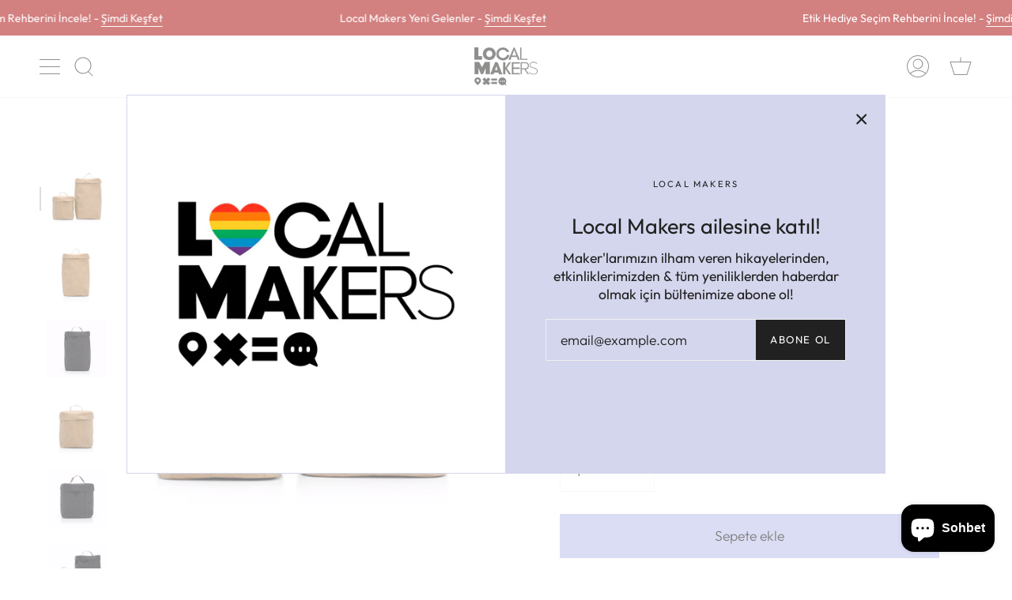

--- FILE ---
content_type: text/html; charset=utf-8
request_url: https://localmakers.com.tr/products/hat-box
body_size: 32027
content:
<!doctype html>
<html class="no-js no-touch supports-no-cookies" lang="tr">
<head>
  <meta charset="UTF-8">
  <meta name="viewport" content="width=device-width, initial-scale=1.0">
  <meta name="theme-color" content="#eace58">
  <link rel="canonical" href="https://localmakers.com.tr/products/hat-box">

  <!-- ======================= Broadcast Theme V3.1.0 ========================= -->

  <link rel="preconnect" href="https://cdn.shopify.com" crossorigin>
  <link rel="preconnect" href="https://fonts.shopify.com" crossorigin>
  <link rel="preconnect" href="https://monorail-edge.shopifysvc.com" crossorigin>

  <link rel="preload" href="//localmakers.com.tr/cdn/shop/t/4/assets/lazysizes.js?v=111431644619468174291637833402" as="script">
  <link rel="preload" href="//localmakers.com.tr/cdn/shop/t/4/assets/vendor.js?v=54255692255079777131637833408" as="script">
  <link rel="preload" href="//localmakers.com.tr/cdn/shop/t/4/assets/theme.js?v=6942488491397586041637833406" as="script">
  <link rel="preload" href="//localmakers.com.tr/cdn/shop/t/4/assets/theme.css?v=113985279740008293751637833405" as="style"> 

  

  <!-- Title and description ================================================ -->
  
  <title>
    
    Hat Box
    
    
    
      &ndash; Local Makers
    
  </title>

  
    <meta name="description" content="  ">
  

  <!-- /snippets/social-meta.liquid --><meta property="og:site_name" content="Local Makers">
<meta property="og:url" content="https://localmakers.com.tr/products/hat-box">
<meta property="og:title" content="Hat Box">
<meta property="og:type" content="product">
<meta property="og:description" content="  "><meta property="og:price:amount" content="1,670.00">
  <meta property="og:price:currency" content="TRY">
      <meta property="og:image" content="http://localmakers.com.tr/cdn/shop/products/HATBOXBEIGE.jpg?v=1762352886">
      <meta property="og:image:secure_url" content="https://localmakers.com.tr/cdn/shop/products/HATBOXBEIGE.jpg?v=1762352886">
      <meta property="og:image:height" content="1058">
      <meta property="og:image:width" content="1058">
      <meta property="og:image" content="http://localmakers.com.tr/cdn/shop/products/HATBOXLBEIGE.jpg?v=1762352886">
      <meta property="og:image:secure_url" content="https://localmakers.com.tr/cdn/shop/products/HATBOXLBEIGE.jpg?v=1762352886">
      <meta property="og:image:height" content="1058">
      <meta property="og:image:width" content="1058">
      <meta property="og:image" content="http://localmakers.com.tr/cdn/shop/products/HATBOXLBLACK.jpg?v=1762352886">
      <meta property="og:image:secure_url" content="https://localmakers.com.tr/cdn/shop/products/HATBOXLBLACK.jpg?v=1762352886">
      <meta property="og:image:height" content="1058">
      <meta property="og:image:width" content="1058">


<meta name="twitter:site" content="@">
<meta name="twitter:card" content="summary_large_image">
<meta name="twitter:title" content="Hat Box">
<meta name="twitter:description" content="  ">


  <!-- CSS ================================================================== -->

  <link href="//localmakers.com.tr/cdn/shop/t/4/assets/font-settings.css?v=160901426961005011211759332138" rel="stylesheet" type="text/css" media="all" />

  
<style data-shopify>

:root {


---color-video-bg: #f2f2f2;


---color-bg: #ffffff;
---color-bg-secondary: #f7f7f7;
---color-bg-rgb: 255, 255, 255;

---color-text-dark: #000000;
---color-text: #212121;
---color-text-light: #646464;


/* === Opacity shades of grey ===*/
---color-a5:  rgba(33, 33, 33, 0.05);
---color-a10: rgba(33, 33, 33, 0.1);
---color-a15: rgba(33, 33, 33, 0.15);
---color-a20: rgba(33, 33, 33, 0.2);
---color-a25: rgba(33, 33, 33, 0.25);
---color-a30: rgba(33, 33, 33, 0.3);
---color-a35: rgba(33, 33, 33, 0.35);
---color-a40: rgba(33, 33, 33, 0.4);
---color-a45: rgba(33, 33, 33, 0.45);
---color-a50: rgba(33, 33, 33, 0.5);
---color-a55: rgba(33, 33, 33, 0.55);
---color-a60: rgba(33, 33, 33, 0.6);
---color-a65: rgba(33, 33, 33, 0.65);
---color-a70: rgba(33, 33, 33, 0.7);
---color-a75: rgba(33, 33, 33, 0.75);
---color-a80: rgba(33, 33, 33, 0.8);
---color-a85: rgba(33, 33, 33, 0.85);
---color-a90: rgba(33, 33, 33, 0.9);
---color-a95: rgba(33, 33, 33, 0.95);

---color-border: rgb(240, 240, 240);
---color-border-light: #f6f6f6;
---color-border-hairline: #f7f7f7;
---color-border-dark: #bdbdbd;/* === Bright color ===*/
---color-primary: #b7bae9;
---color-primary-hover: #737be0;
---color-primary-fade: rgba(183, 186, 233, 0.05);
---color-primary-fade-hover: rgba(183, 186, 233, 0.1);---color-primary-opposite: #000000;


/* === Secondary Color ===*/
---color-secondary: #eace58;
---color-secondary-hover: #e6bd10;
---color-secondary-fade: rgba(234, 206, 88, 0.05);
---color-secondary-fade-hover: rgba(234, 206, 88, 0.1);---color-secondary-opposite: #000000;


/* === link Color ===*/
---color-link: #212121;
---color-link-hover: #bcb2a8;
---color-link-fade: rgba(33, 33, 33, 0.05);
---color-link-fade-hover: rgba(33, 33, 33, 0.1);---color-link-opposite: #ffffff;


/* === Product grid sale tags ===*/
---color-sale-bg: #f9dee5;
---color-sale-text: #e71111;---color-sale-text-secondary: #f9dee5;

/* === Product grid badges ===*/
---color-badge-bg: #ffffff;
---color-badge-text: #212121;

/* === Helper colors for form error states ===*/
---color-error: var(---color-primary);
---color-error-bg: var(---color-primary-fade);



  ---radius: 0px;
  ---radius-sm: 0px;


---color-announcement-bg: #ffffff;
---color-announcement-text: #ab8c52;
---color-announcement-border: #e6ddcb;

---color-header-bg: #ffffff;
---color-header-link: #212121;
---color-header-link-hover: #002e25;

---color-menu-bg: #ffffff;
---color-menu-border: #f0f0f0;
---color-menu-link: #212121;
---color-menu-link-hover: #bcb2a8;
---color-submenu-bg: #f7f7f7;
---color-submenu-link: #212121;
---color-submenu-link-hover: #bcb2a8;
---color-menu-transparent: #ffffff;

---color-footer-bg: #efeeeb;
---color-footer-text: #212121;
---color-footer-link: #212121;
---color-footer-link-hover: #212121;
---color-footer-border: #212121;

/* === Custom Cursor ===*/

--icon-zoom-in: url( "//localmakers.com.tr/cdn/shop/t/4/assets/icon-zoom-in.svg?v=126996651526054293301637833400" );
--icon-zoom-out: url( "//localmakers.com.tr/cdn/shop/t/4/assets/icon-zoom-out.svg?v=128675709041987423641637833401" );

/* === Typography ===*/
---product-grid-aspect-ratio: 100%;
---product-grid-size-piece: 10;


---font-weight-body: 300;
---font-weight-body-bold: 400;

---font-stack-body: Outfit, sans-serif;
---font-style-body: normal;
---font-adjust-body: 1.1;

---font-weight-heading: 400;
---font-weight-heading-bold: 500;

---font-stack-heading: Outfit, sans-serif;
---font-style-heading: normal;
---font-adjust-heading: 1.0;

---font-stack-nav: Outfit, sans-serif;
---font-style-nav: normal;
---font-adjust-nav: 1.15;

---font-weight-nav: 300;
---font-weight-nav-bold: 400;

---font-size-base: 1.1rem;
---font-size-base-percent: 1.1;

---ico-select: url("//localmakers.com.tr/cdn/shop/t/4/assets/ico-select.svg?v=115630813262522069291637833400");


/* === Parallax ===*/
---parallax-strength-min: 120.0%;
---parallax-strength-max: 130.0%;



}

</style>


  <link href="//localmakers.com.tr/cdn/shop/t/4/assets/theme.css?v=113985279740008293751637833405" rel="stylesheet" type="text/css" media="all" />

  <script>
    if (window.navigator.userAgent.indexOf('MSIE ') > 0 || window.navigator.userAgent.indexOf('Trident/') > 0) {
      document.documentElement.className = document.documentElement.className + ' ie';

      var scripts = document.getElementsByTagName('script')[0];
      var polyfill = document.createElement("script");
      polyfill.defer = true;
      polyfill.src = "//localmakers.com.tr/cdn/shop/t/4/assets/ie11.js?v=144489047535103983231637833401";

      scripts.parentNode.insertBefore(polyfill, scripts);
    } else {
      document.documentElement.className = document.documentElement.className.replace('no-js', 'js');
    }

    window.lazySizesConfig = window.lazySizesConfig || {};
    window.lazySizesConfig.preloadAfterLoad = true;

    
    

    

    

    let root = '/';
    if (root[root.length - 1] !== '/') {
      root = `${root}/`;
    }

    window.theme = {
      routes: {
        root: root,
        cart: '/cart',
        cart_add_url: '/cart/add',
        product_recommendations_url: '/recommendations/products',
        search_url: '/search'
      },
      assets: {
        photoswipe: '//localmakers.com.tr/cdn/shop/t/4/assets/photoswipe.js?v=12261563163868600691637833403',
        smoothscroll: '//localmakers.com.tr/cdn/shop/t/4/assets/smoothscroll.js?v=37906625415260927261637833404',
        swatches: '//localmakers.com.tr/cdn/shop/t/4/assets/swatches.json?v=153762849283573572451637833404',
        base: "//localmakers.com.tr/cdn/shop/t/4/assets/",
        no_image: "//localmakers.com.tr/cdn/shopifycloud/storefront/assets/no-image-2048-a2addb12_1024x.gif",
      },
      strings: {
        addToCart: "Sepete ekle",
        soldOut: "Tükendi",
        from: "itibaren",
        preOrder: "Ön sipariş",
        unavailable: "Bulunamadı",
        unitPrice: "Birim fiyat",
        unitPriceSeparator: "başına",
        resultsFor: "Sonuçlar",
        noResultsFor: "Bu arama için sonuç yok",
        shippingCalcSubmitButton: "Kargoyu hesapla",
        shippingCalcSubmitButtonDisabled: "Hesaplanıyor...",
        selectValue: "Değer seç",
        oneColor: "renk",
        otherColor: "renk",
        upsellAddToCart: "Ekle",
        free: "Ücretsiz"
      },
      customerLoggedIn: false,
      moneyWithCurrencyFormat: "{{amount}} TL",
      moneyFormat: "{{amount}} TL",
      cartDrawerEnabled:true,
      enableQuickAdd: true,
      swatchLabels: ["Renk"],
      showFirstSwatch: false,
      transparentHeader: false,
      info: {
        name: 'broadcast'
      },
      version: '3.1.0'
    };
  </script>

  
    <script src="//localmakers.com.tr/cdn/shopifycloud/storefront/assets/themes_support/shopify_common-5f594365.js" defer="defer"></script>
  

  <!-- Theme Javascript ============================================================== -->
  <script src="//localmakers.com.tr/cdn/shop/t/4/assets/lazysizes.js?v=111431644619468174291637833402" async="async"></script>
  <script src="//localmakers.com.tr/cdn/shop/t/4/assets/vendor.js?v=54255692255079777131637833408" defer="defer"></script>
  <script src="//localmakers.com.tr/cdn/shop/t/4/assets/theme.js?v=6942488491397586041637833406" defer="defer"></script>

  <!-- Shopify app scripts =========================================================== -->

  <script>window.performance && window.performance.mark && window.performance.mark('shopify.content_for_header.start');</script><meta name="facebook-domain-verification" content="9zg18hfz8lt8cn82j6uhxpbq72xdgc">
<meta name="google-site-verification" content="In5OL9WNBp0nur3GrcqmPo3l-ChVXU3IKCXtO1ckQC8">
<meta id="shopify-digital-wallet" name="shopify-digital-wallet" content="/32352338059/digital_wallets/dialog">
<link rel="alternate" type="application/json+oembed" href="https://localmakers.com.tr/products/hat-box.oembed">
<script async="async" src="/checkouts/internal/preloads.js?locale=tr-TR"></script>
<script id="shopify-features" type="application/json">{"accessToken":"83cf3ffb8ab3999e382372b26bb85935","betas":["rich-media-storefront-analytics"],"domain":"localmakers.com.tr","predictiveSearch":true,"shopId":32352338059,"locale":"tr"}</script>
<script>var Shopify = Shopify || {};
Shopify.shop = "localmakerstr.myshopify.com";
Shopify.locale = "tr";
Shopify.currency = {"active":"TRY","rate":"1.0"};
Shopify.country = "TR";
Shopify.theme = {"name":"Broadcast","id":129150124256,"schema_name":"Broadcast","schema_version":"3.1.0","theme_store_id":868,"role":"main"};
Shopify.theme.handle = "null";
Shopify.theme.style = {"id":null,"handle":null};
Shopify.cdnHost = "localmakers.com.tr/cdn";
Shopify.routes = Shopify.routes || {};
Shopify.routes.root = "/";</script>
<script type="module">!function(o){(o.Shopify=o.Shopify||{}).modules=!0}(window);</script>
<script>!function(o){function n(){var o=[];function n(){o.push(Array.prototype.slice.apply(arguments))}return n.q=o,n}var t=o.Shopify=o.Shopify||{};t.loadFeatures=n(),t.autoloadFeatures=n()}(window);</script>
<script id="shop-js-analytics" type="application/json">{"pageType":"product"}</script>
<script defer="defer" async type="module" src="//localmakers.com.tr/cdn/shopifycloud/shop-js/modules/v2/client.init-shop-cart-sync_BC8vnVON.tr.esm.js"></script>
<script defer="defer" async type="module" src="//localmakers.com.tr/cdn/shopifycloud/shop-js/modules/v2/chunk.common_D0BZeXbN.esm.js"></script>
<script defer="defer" async type="module" src="//localmakers.com.tr/cdn/shopifycloud/shop-js/modules/v2/chunk.modal_DrtnNCDF.esm.js"></script>
<script type="module">
  await import("//localmakers.com.tr/cdn/shopifycloud/shop-js/modules/v2/client.init-shop-cart-sync_BC8vnVON.tr.esm.js");
await import("//localmakers.com.tr/cdn/shopifycloud/shop-js/modules/v2/chunk.common_D0BZeXbN.esm.js");
await import("//localmakers.com.tr/cdn/shopifycloud/shop-js/modules/v2/chunk.modal_DrtnNCDF.esm.js");

  window.Shopify.SignInWithShop?.initShopCartSync?.({"fedCMEnabled":true,"windoidEnabled":true});

</script>
<script id="__st">var __st={"a":32352338059,"offset":10800,"reqid":"9f466538-5226-4ee9-bfa9-4854088be440-1769286112","pageurl":"localmakers.com.tr\/products\/hat-box","u":"3bc88a98c5ee","p":"product","rtyp":"product","rid":5298914590871};</script>
<script>window.ShopifyPaypalV4VisibilityTracking = true;</script>
<script id="captcha-bootstrap">!function(){'use strict';const t='contact',e='account',n='new_comment',o=[[t,t],['blogs',n],['comments',n],[t,'customer']],c=[[e,'customer_login'],[e,'guest_login'],[e,'recover_customer_password'],[e,'create_customer']],r=t=>t.map((([t,e])=>`form[action*='/${t}']:not([data-nocaptcha='true']) input[name='form_type'][value='${e}']`)).join(','),a=t=>()=>t?[...document.querySelectorAll(t)].map((t=>t.form)):[];function s(){const t=[...o],e=r(t);return a(e)}const i='password',u='form_key',d=['recaptcha-v3-token','g-recaptcha-response','h-captcha-response',i],f=()=>{try{return window.sessionStorage}catch{return}},m='__shopify_v',_=t=>t.elements[u];function p(t,e,n=!1){try{const o=window.sessionStorage,c=JSON.parse(o.getItem(e)),{data:r}=function(t){const{data:e,action:n}=t;return t[m]||n?{data:e,action:n}:{data:t,action:n}}(c);for(const[e,n]of Object.entries(r))t.elements[e]&&(t.elements[e].value=n);n&&o.removeItem(e)}catch(o){console.error('form repopulation failed',{error:o})}}const l='form_type',E='cptcha';function T(t){t.dataset[E]=!0}const w=window,h=w.document,L='Shopify',v='ce_forms',y='captcha';let A=!1;((t,e)=>{const n=(g='f06e6c50-85a8-45c8-87d0-21a2b65856fe',I='https://cdn.shopify.com/shopifycloud/storefront-forms-hcaptcha/ce_storefront_forms_captcha_hcaptcha.v1.5.2.iife.js',D={infoText:'hCaptcha ile korunuyor',privacyText:'Gizlilik',termsText:'Koşullar'},(t,e,n)=>{const o=w[L][v],c=o.bindForm;if(c)return c(t,g,e,D).then(n);var r;o.q.push([[t,g,e,D],n]),r=I,A||(h.body.append(Object.assign(h.createElement('script'),{id:'captcha-provider',async:!0,src:r})),A=!0)});var g,I,D;w[L]=w[L]||{},w[L][v]=w[L][v]||{},w[L][v].q=[],w[L][y]=w[L][y]||{},w[L][y].protect=function(t,e){n(t,void 0,e),T(t)},Object.freeze(w[L][y]),function(t,e,n,w,h,L){const[v,y,A,g]=function(t,e,n){const i=e?o:[],u=t?c:[],d=[...i,...u],f=r(d),m=r(i),_=r(d.filter((([t,e])=>n.includes(e))));return[a(f),a(m),a(_),s()]}(w,h,L),I=t=>{const e=t.target;return e instanceof HTMLFormElement?e:e&&e.form},D=t=>v().includes(t);t.addEventListener('submit',(t=>{const e=I(t);if(!e)return;const n=D(e)&&!e.dataset.hcaptchaBound&&!e.dataset.recaptchaBound,o=_(e),c=g().includes(e)&&(!o||!o.value);(n||c)&&t.preventDefault(),c&&!n&&(function(t){try{if(!f())return;!function(t){const e=f();if(!e)return;const n=_(t);if(!n)return;const o=n.value;o&&e.removeItem(o)}(t);const e=Array.from(Array(32),(()=>Math.random().toString(36)[2])).join('');!function(t,e){_(t)||t.append(Object.assign(document.createElement('input'),{type:'hidden',name:u})),t.elements[u].value=e}(t,e),function(t,e){const n=f();if(!n)return;const o=[...t.querySelectorAll(`input[type='${i}']`)].map((({name:t})=>t)),c=[...d,...o],r={};for(const[a,s]of new FormData(t).entries())c.includes(a)||(r[a]=s);n.setItem(e,JSON.stringify({[m]:1,action:t.action,data:r}))}(t,e)}catch(e){console.error('failed to persist form',e)}}(e),e.submit())}));const S=(t,e)=>{t&&!t.dataset[E]&&(n(t,e.some((e=>e===t))),T(t))};for(const o of['focusin','change'])t.addEventListener(o,(t=>{const e=I(t);D(e)&&S(e,y())}));const B=e.get('form_key'),M=e.get(l),P=B&&M;t.addEventListener('DOMContentLoaded',(()=>{const t=y();if(P)for(const e of t)e.elements[l].value===M&&p(e,B);[...new Set([...A(),...v().filter((t=>'true'===t.dataset.shopifyCaptcha))])].forEach((e=>S(e,t)))}))}(h,new URLSearchParams(w.location.search),n,t,e,['guest_login'])})(!0,!0)}();</script>
<script integrity="sha256-4kQ18oKyAcykRKYeNunJcIwy7WH5gtpwJnB7kiuLZ1E=" data-source-attribution="shopify.loadfeatures" defer="defer" src="//localmakers.com.tr/cdn/shopifycloud/storefront/assets/storefront/load_feature-a0a9edcb.js" crossorigin="anonymous"></script>
<script data-source-attribution="shopify.dynamic_checkout.dynamic.init">var Shopify=Shopify||{};Shopify.PaymentButton=Shopify.PaymentButton||{isStorefrontPortableWallets:!0,init:function(){window.Shopify.PaymentButton.init=function(){};var t=document.createElement("script");t.src="https://localmakers.com.tr/cdn/shopifycloud/portable-wallets/latest/portable-wallets.tr.js",t.type="module",document.head.appendChild(t)}};
</script>
<script data-source-attribution="shopify.dynamic_checkout.buyer_consent">
  function portableWalletsHideBuyerConsent(e){var t=document.getElementById("shopify-buyer-consent"),n=document.getElementById("shopify-subscription-policy-button");t&&n&&(t.classList.add("hidden"),t.setAttribute("aria-hidden","true"),n.removeEventListener("click",e))}function portableWalletsShowBuyerConsent(e){var t=document.getElementById("shopify-buyer-consent"),n=document.getElementById("shopify-subscription-policy-button");t&&n&&(t.classList.remove("hidden"),t.removeAttribute("aria-hidden"),n.addEventListener("click",e))}window.Shopify?.PaymentButton&&(window.Shopify.PaymentButton.hideBuyerConsent=portableWalletsHideBuyerConsent,window.Shopify.PaymentButton.showBuyerConsent=portableWalletsShowBuyerConsent);
</script>
<script data-source-attribution="shopify.dynamic_checkout.cart.bootstrap">document.addEventListener("DOMContentLoaded",(function(){function t(){return document.querySelector("shopify-accelerated-checkout-cart, shopify-accelerated-checkout")}if(t())Shopify.PaymentButton.init();else{new MutationObserver((function(e,n){t()&&(Shopify.PaymentButton.init(),n.disconnect())})).observe(document.body,{childList:!0,subtree:!0})}}));
</script>

<script>window.performance && window.performance.mark && window.performance.mark('shopify.content_for_header.end');</script><link href="//localmakers.com.tr/cdn/shop/t/4/assets/customized-styles.css?v=62698015309540143531640429587" rel="stylesheet" type="text/css" media="all" />    

  










<script src="https://cdn.shopify.com/extensions/e8878072-2f6b-4e89-8082-94b04320908d/inbox-1254/assets/inbox-chat-loader.js" type="text/javascript" defer="defer"></script>
<link href="https://monorail-edge.shopifysvc.com" rel="dns-prefetch">
<script>(function(){if ("sendBeacon" in navigator && "performance" in window) {try {var session_token_from_headers = performance.getEntriesByType('navigation')[0].serverTiming.find(x => x.name == '_s').description;} catch {var session_token_from_headers = undefined;}var session_cookie_matches = document.cookie.match(/_shopify_s=([^;]*)/);var session_token_from_cookie = session_cookie_matches && session_cookie_matches.length === 2 ? session_cookie_matches[1] : "";var session_token = session_token_from_headers || session_token_from_cookie || "";function handle_abandonment_event(e) {var entries = performance.getEntries().filter(function(entry) {return /monorail-edge.shopifysvc.com/.test(entry.name);});if (!window.abandonment_tracked && entries.length === 0) {window.abandonment_tracked = true;var currentMs = Date.now();var navigation_start = performance.timing.navigationStart;var payload = {shop_id: 32352338059,url: window.location.href,navigation_start,duration: currentMs - navigation_start,session_token,page_type: "product"};window.navigator.sendBeacon("https://monorail-edge.shopifysvc.com/v1/produce", JSON.stringify({schema_id: "online_store_buyer_site_abandonment/1.1",payload: payload,metadata: {event_created_at_ms: currentMs,event_sent_at_ms: currentMs}}));}}window.addEventListener('pagehide', handle_abandonment_event);}}());</script>
<script id="web-pixels-manager-setup">(function e(e,d,r,n,o){if(void 0===o&&(o={}),!Boolean(null===(a=null===(i=window.Shopify)||void 0===i?void 0:i.analytics)||void 0===a?void 0:a.replayQueue)){var i,a;window.Shopify=window.Shopify||{};var t=window.Shopify;t.analytics=t.analytics||{};var s=t.analytics;s.replayQueue=[],s.publish=function(e,d,r){return s.replayQueue.push([e,d,r]),!0};try{self.performance.mark("wpm:start")}catch(e){}var l=function(){var e={modern:/Edge?\/(1{2}[4-9]|1[2-9]\d|[2-9]\d{2}|\d{4,})\.\d+(\.\d+|)|Firefox\/(1{2}[4-9]|1[2-9]\d|[2-9]\d{2}|\d{4,})\.\d+(\.\d+|)|Chrom(ium|e)\/(9{2}|\d{3,})\.\d+(\.\d+|)|(Maci|X1{2}).+ Version\/(15\.\d+|(1[6-9]|[2-9]\d|\d{3,})\.\d+)([,.]\d+|)( \(\w+\)|)( Mobile\/\w+|) Safari\/|Chrome.+OPR\/(9{2}|\d{3,})\.\d+\.\d+|(CPU[ +]OS|iPhone[ +]OS|CPU[ +]iPhone|CPU IPhone OS|CPU iPad OS)[ +]+(15[._]\d+|(1[6-9]|[2-9]\d|\d{3,})[._]\d+)([._]\d+|)|Android:?[ /-](13[3-9]|1[4-9]\d|[2-9]\d{2}|\d{4,})(\.\d+|)(\.\d+|)|Android.+Firefox\/(13[5-9]|1[4-9]\d|[2-9]\d{2}|\d{4,})\.\d+(\.\d+|)|Android.+Chrom(ium|e)\/(13[3-9]|1[4-9]\d|[2-9]\d{2}|\d{4,})\.\d+(\.\d+|)|SamsungBrowser\/([2-9]\d|\d{3,})\.\d+/,legacy:/Edge?\/(1[6-9]|[2-9]\d|\d{3,})\.\d+(\.\d+|)|Firefox\/(5[4-9]|[6-9]\d|\d{3,})\.\d+(\.\d+|)|Chrom(ium|e)\/(5[1-9]|[6-9]\d|\d{3,})\.\d+(\.\d+|)([\d.]+$|.*Safari\/(?![\d.]+ Edge\/[\d.]+$))|(Maci|X1{2}).+ Version\/(10\.\d+|(1[1-9]|[2-9]\d|\d{3,})\.\d+)([,.]\d+|)( \(\w+\)|)( Mobile\/\w+|) Safari\/|Chrome.+OPR\/(3[89]|[4-9]\d|\d{3,})\.\d+\.\d+|(CPU[ +]OS|iPhone[ +]OS|CPU[ +]iPhone|CPU IPhone OS|CPU iPad OS)[ +]+(10[._]\d+|(1[1-9]|[2-9]\d|\d{3,})[._]\d+)([._]\d+|)|Android:?[ /-](13[3-9]|1[4-9]\d|[2-9]\d{2}|\d{4,})(\.\d+|)(\.\d+|)|Mobile Safari.+OPR\/([89]\d|\d{3,})\.\d+\.\d+|Android.+Firefox\/(13[5-9]|1[4-9]\d|[2-9]\d{2}|\d{4,})\.\d+(\.\d+|)|Android.+Chrom(ium|e)\/(13[3-9]|1[4-9]\d|[2-9]\d{2}|\d{4,})\.\d+(\.\d+|)|Android.+(UC? ?Browser|UCWEB|U3)[ /]?(15\.([5-9]|\d{2,})|(1[6-9]|[2-9]\d|\d{3,})\.\d+)\.\d+|SamsungBrowser\/(5\.\d+|([6-9]|\d{2,})\.\d+)|Android.+MQ{2}Browser\/(14(\.(9|\d{2,})|)|(1[5-9]|[2-9]\d|\d{3,})(\.\d+|))(\.\d+|)|K[Aa][Ii]OS\/(3\.\d+|([4-9]|\d{2,})\.\d+)(\.\d+|)/},d=e.modern,r=e.legacy,n=navigator.userAgent;return n.match(d)?"modern":n.match(r)?"legacy":"unknown"}(),u="modern"===l?"modern":"legacy",c=(null!=n?n:{modern:"",legacy:""})[u],f=function(e){return[e.baseUrl,"/wpm","/b",e.hashVersion,"modern"===e.buildTarget?"m":"l",".js"].join("")}({baseUrl:d,hashVersion:r,buildTarget:u}),m=function(e){var d=e.version,r=e.bundleTarget,n=e.surface,o=e.pageUrl,i=e.monorailEndpoint;return{emit:function(e){var a=e.status,t=e.errorMsg,s=(new Date).getTime(),l=JSON.stringify({metadata:{event_sent_at_ms:s},events:[{schema_id:"web_pixels_manager_load/3.1",payload:{version:d,bundle_target:r,page_url:o,status:a,surface:n,error_msg:t},metadata:{event_created_at_ms:s}}]});if(!i)return console&&console.warn&&console.warn("[Web Pixels Manager] No Monorail endpoint provided, skipping logging."),!1;try{return self.navigator.sendBeacon.bind(self.navigator)(i,l)}catch(e){}var u=new XMLHttpRequest;try{return u.open("POST",i,!0),u.setRequestHeader("Content-Type","text/plain"),u.send(l),!0}catch(e){return console&&console.warn&&console.warn("[Web Pixels Manager] Got an unhandled error while logging to Monorail."),!1}}}}({version:r,bundleTarget:l,surface:e.surface,pageUrl:self.location.href,monorailEndpoint:e.monorailEndpoint});try{o.browserTarget=l,function(e){var d=e.src,r=e.async,n=void 0===r||r,o=e.onload,i=e.onerror,a=e.sri,t=e.scriptDataAttributes,s=void 0===t?{}:t,l=document.createElement("script"),u=document.querySelector("head"),c=document.querySelector("body");if(l.async=n,l.src=d,a&&(l.integrity=a,l.crossOrigin="anonymous"),s)for(var f in s)if(Object.prototype.hasOwnProperty.call(s,f))try{l.dataset[f]=s[f]}catch(e){}if(o&&l.addEventListener("load",o),i&&l.addEventListener("error",i),u)u.appendChild(l);else{if(!c)throw new Error("Did not find a head or body element to append the script");c.appendChild(l)}}({src:f,async:!0,onload:function(){if(!function(){var e,d;return Boolean(null===(d=null===(e=window.Shopify)||void 0===e?void 0:e.analytics)||void 0===d?void 0:d.initialized)}()){var d=window.webPixelsManager.init(e)||void 0;if(d){var r=window.Shopify.analytics;r.replayQueue.forEach((function(e){var r=e[0],n=e[1],o=e[2];d.publishCustomEvent(r,n,o)})),r.replayQueue=[],r.publish=d.publishCustomEvent,r.visitor=d.visitor,r.initialized=!0}}},onerror:function(){return m.emit({status:"failed",errorMsg:"".concat(f," has failed to load")})},sri:function(e){var d=/^sha384-[A-Za-z0-9+/=]+$/;return"string"==typeof e&&d.test(e)}(c)?c:"",scriptDataAttributes:o}),m.emit({status:"loading"})}catch(e){m.emit({status:"failed",errorMsg:(null==e?void 0:e.message)||"Unknown error"})}}})({shopId: 32352338059,storefrontBaseUrl: "https://localmakers.com.tr",extensionsBaseUrl: "https://extensions.shopifycdn.com/cdn/shopifycloud/web-pixels-manager",monorailEndpoint: "https://monorail-edge.shopifysvc.com/unstable/produce_batch",surface: "storefront-renderer",enabledBetaFlags: ["2dca8a86"],webPixelsConfigList: [{"id":"537788640","configuration":"{\"config\":\"{\\\"pixel_id\\\":\\\"GT-K4V8NCC\\\",\\\"target_country\\\":\\\"TR\\\",\\\"gtag_events\\\":[{\\\"type\\\":\\\"purchase\\\",\\\"action_label\\\":\\\"MC-QYYV5M95E0\\\"},{\\\"type\\\":\\\"page_view\\\",\\\"action_label\\\":\\\"MC-QYYV5M95E0\\\"},{\\\"type\\\":\\\"view_item\\\",\\\"action_label\\\":\\\"MC-QYYV5M95E0\\\"}],\\\"enable_monitoring_mode\\\":false}\"}","eventPayloadVersion":"v1","runtimeContext":"OPEN","scriptVersion":"b2a88bafab3e21179ed38636efcd8a93","type":"APP","apiClientId":1780363,"privacyPurposes":[],"dataSharingAdjustments":{"protectedCustomerApprovalScopes":["read_customer_address","read_customer_email","read_customer_name","read_customer_personal_data","read_customer_phone"]}},{"id":"241008864","configuration":"{\"pixel_id\":\"3254236841369946\",\"pixel_type\":\"facebook_pixel\",\"metaapp_system_user_token\":\"-\"}","eventPayloadVersion":"v1","runtimeContext":"OPEN","scriptVersion":"ca16bc87fe92b6042fbaa3acc2fbdaa6","type":"APP","apiClientId":2329312,"privacyPurposes":["ANALYTICS","MARKETING","SALE_OF_DATA"],"dataSharingAdjustments":{"protectedCustomerApprovalScopes":["read_customer_address","read_customer_email","read_customer_name","read_customer_personal_data","read_customer_phone"]}},{"id":"85098720","eventPayloadVersion":"v1","runtimeContext":"LAX","scriptVersion":"1","type":"CUSTOM","privacyPurposes":["ANALYTICS"],"name":"Google Analytics tag (migrated)"},{"id":"shopify-app-pixel","configuration":"{}","eventPayloadVersion":"v1","runtimeContext":"STRICT","scriptVersion":"0450","apiClientId":"shopify-pixel","type":"APP","privacyPurposes":["ANALYTICS","MARKETING"]},{"id":"shopify-custom-pixel","eventPayloadVersion":"v1","runtimeContext":"LAX","scriptVersion":"0450","apiClientId":"shopify-pixel","type":"CUSTOM","privacyPurposes":["ANALYTICS","MARKETING"]}],isMerchantRequest: false,initData: {"shop":{"name":"Local Makers","paymentSettings":{"currencyCode":"TRY"},"myshopifyDomain":"localmakerstr.myshopify.com","countryCode":"TR","storefrontUrl":"https:\/\/localmakers.com.tr"},"customer":null,"cart":null,"checkout":null,"productVariants":[{"price":{"amount":1670.0,"currencyCode":"TRY"},"product":{"title":"Hat Box","vendor":"Epidotte","id":"5298914590871","untranslatedTitle":"Hat Box","url":"\/products\/hat-box","type":""},"id":"34681729548439","image":{"src":"\/\/localmakers.com.tr\/cdn\/shop\/products\/HATBOXSBEIGE.jpg?v=1762352886"},"sku":"EPI-66","title":"SMALL \/ BEIGE","untranslatedTitle":"SMALL \/ BEIGE"},{"price":{"amount":1670.0,"currencyCode":"TRY"},"product":{"title":"Hat Box","vendor":"Epidotte","id":"5298914590871","untranslatedTitle":"Hat Box","url":"\/products\/hat-box","type":""},"id":"34681729581207","image":{"src":"\/\/localmakers.com.tr\/cdn\/shop\/products\/HATBOXSBLACK.jpg?v=1762352886"},"sku":"EPI-67","title":"SMALL \/ BLACK","untranslatedTitle":"SMALL \/ BLACK"},{"price":{"amount":1850.0,"currencyCode":"TRY"},"product":{"title":"Hat Box","vendor":"Epidotte","id":"5298914590871","untranslatedTitle":"Hat Box","url":"\/products\/hat-box","type":""},"id":"34681729613975","image":{"src":"\/\/localmakers.com.tr\/cdn\/shop\/products\/HATBOXLBEIGE.jpg?v=1762352886"},"sku":"EPI-68","title":"LARGE \/ BEIGE","untranslatedTitle":"LARGE \/ BEIGE"},{"price":{"amount":1850.0,"currencyCode":"TRY"},"product":{"title":"Hat Box","vendor":"Epidotte","id":"5298914590871","untranslatedTitle":"Hat Box","url":"\/products\/hat-box","type":""},"id":"34681729646743","image":{"src":"\/\/localmakers.com.tr\/cdn\/shop\/products\/HATBOXLBLACK.jpg?v=1762352886"},"sku":"EPI-69","title":"LARGE \/ BLACK","untranslatedTitle":"LARGE \/ BLACK"}],"purchasingCompany":null},},"https://localmakers.com.tr/cdn","fcfee988w5aeb613cpc8e4bc33m6693e112",{"modern":"","legacy":""},{"shopId":"32352338059","storefrontBaseUrl":"https:\/\/localmakers.com.tr","extensionBaseUrl":"https:\/\/extensions.shopifycdn.com\/cdn\/shopifycloud\/web-pixels-manager","surface":"storefront-renderer","enabledBetaFlags":"[\"2dca8a86\"]","isMerchantRequest":"false","hashVersion":"fcfee988w5aeb613cpc8e4bc33m6693e112","publish":"custom","events":"[[\"page_viewed\",{}],[\"product_viewed\",{\"productVariant\":{\"price\":{\"amount\":1670.0,\"currencyCode\":\"TRY\"},\"product\":{\"title\":\"Hat Box\",\"vendor\":\"Epidotte\",\"id\":\"5298914590871\",\"untranslatedTitle\":\"Hat Box\",\"url\":\"\/products\/hat-box\",\"type\":\"\"},\"id\":\"34681729581207\",\"image\":{\"src\":\"\/\/localmakers.com.tr\/cdn\/shop\/products\/HATBOXSBLACK.jpg?v=1762352886\"},\"sku\":\"EPI-67\",\"title\":\"SMALL \/ BLACK\",\"untranslatedTitle\":\"SMALL \/ BLACK\"}}]]"});</script><script>
  window.ShopifyAnalytics = window.ShopifyAnalytics || {};
  window.ShopifyAnalytics.meta = window.ShopifyAnalytics.meta || {};
  window.ShopifyAnalytics.meta.currency = 'TRY';
  var meta = {"product":{"id":5298914590871,"gid":"gid:\/\/shopify\/Product\/5298914590871","vendor":"Epidotte","type":"","handle":"hat-box","variants":[{"id":34681729548439,"price":167000,"name":"Hat Box - SMALL \/ BEIGE","public_title":"SMALL \/ BEIGE","sku":"EPI-66"},{"id":34681729581207,"price":167000,"name":"Hat Box - SMALL \/ BLACK","public_title":"SMALL \/ BLACK","sku":"EPI-67"},{"id":34681729613975,"price":185000,"name":"Hat Box - LARGE \/ BEIGE","public_title":"LARGE \/ BEIGE","sku":"EPI-68"},{"id":34681729646743,"price":185000,"name":"Hat Box - LARGE \/ BLACK","public_title":"LARGE \/ BLACK","sku":"EPI-69"}],"remote":false},"page":{"pageType":"product","resourceType":"product","resourceId":5298914590871,"requestId":"9f466538-5226-4ee9-bfa9-4854088be440-1769286112"}};
  for (var attr in meta) {
    window.ShopifyAnalytics.meta[attr] = meta[attr];
  }
</script>
<script class="analytics">
  (function () {
    var customDocumentWrite = function(content) {
      var jquery = null;

      if (window.jQuery) {
        jquery = window.jQuery;
      } else if (window.Checkout && window.Checkout.$) {
        jquery = window.Checkout.$;
      }

      if (jquery) {
        jquery('body').append(content);
      }
    };

    var hasLoggedConversion = function(token) {
      if (token) {
        return document.cookie.indexOf('loggedConversion=' + token) !== -1;
      }
      return false;
    }

    var setCookieIfConversion = function(token) {
      if (token) {
        var twoMonthsFromNow = new Date(Date.now());
        twoMonthsFromNow.setMonth(twoMonthsFromNow.getMonth() + 2);

        document.cookie = 'loggedConversion=' + token + '; expires=' + twoMonthsFromNow;
      }
    }

    var trekkie = window.ShopifyAnalytics.lib = window.trekkie = window.trekkie || [];
    if (trekkie.integrations) {
      return;
    }
    trekkie.methods = [
      'identify',
      'page',
      'ready',
      'track',
      'trackForm',
      'trackLink'
    ];
    trekkie.factory = function(method) {
      return function() {
        var args = Array.prototype.slice.call(arguments);
        args.unshift(method);
        trekkie.push(args);
        return trekkie;
      };
    };
    for (var i = 0; i < trekkie.methods.length; i++) {
      var key = trekkie.methods[i];
      trekkie[key] = trekkie.factory(key);
    }
    trekkie.load = function(config) {
      trekkie.config = config || {};
      trekkie.config.initialDocumentCookie = document.cookie;
      var first = document.getElementsByTagName('script')[0];
      var script = document.createElement('script');
      script.type = 'text/javascript';
      script.onerror = function(e) {
        var scriptFallback = document.createElement('script');
        scriptFallback.type = 'text/javascript';
        scriptFallback.onerror = function(error) {
                var Monorail = {
      produce: function produce(monorailDomain, schemaId, payload) {
        var currentMs = new Date().getTime();
        var event = {
          schema_id: schemaId,
          payload: payload,
          metadata: {
            event_created_at_ms: currentMs,
            event_sent_at_ms: currentMs
          }
        };
        return Monorail.sendRequest("https://" + monorailDomain + "/v1/produce", JSON.stringify(event));
      },
      sendRequest: function sendRequest(endpointUrl, payload) {
        // Try the sendBeacon API
        if (window && window.navigator && typeof window.navigator.sendBeacon === 'function' && typeof window.Blob === 'function' && !Monorail.isIos12()) {
          var blobData = new window.Blob([payload], {
            type: 'text/plain'
          });

          if (window.navigator.sendBeacon(endpointUrl, blobData)) {
            return true;
          } // sendBeacon was not successful

        } // XHR beacon

        var xhr = new XMLHttpRequest();

        try {
          xhr.open('POST', endpointUrl);
          xhr.setRequestHeader('Content-Type', 'text/plain');
          xhr.send(payload);
        } catch (e) {
          console.log(e);
        }

        return false;
      },
      isIos12: function isIos12() {
        return window.navigator.userAgent.lastIndexOf('iPhone; CPU iPhone OS 12_') !== -1 || window.navigator.userAgent.lastIndexOf('iPad; CPU OS 12_') !== -1;
      }
    };
    Monorail.produce('monorail-edge.shopifysvc.com',
      'trekkie_storefront_load_errors/1.1',
      {shop_id: 32352338059,
      theme_id: 129150124256,
      app_name: "storefront",
      context_url: window.location.href,
      source_url: "//localmakers.com.tr/cdn/s/trekkie.storefront.8d95595f799fbf7e1d32231b9a28fd43b70c67d3.min.js"});

        };
        scriptFallback.async = true;
        scriptFallback.src = '//localmakers.com.tr/cdn/s/trekkie.storefront.8d95595f799fbf7e1d32231b9a28fd43b70c67d3.min.js';
        first.parentNode.insertBefore(scriptFallback, first);
      };
      script.async = true;
      script.src = '//localmakers.com.tr/cdn/s/trekkie.storefront.8d95595f799fbf7e1d32231b9a28fd43b70c67d3.min.js';
      first.parentNode.insertBefore(script, first);
    };
    trekkie.load(
      {"Trekkie":{"appName":"storefront","development":false,"defaultAttributes":{"shopId":32352338059,"isMerchantRequest":null,"themeId":129150124256,"themeCityHash":"10199910918635857717","contentLanguage":"tr","currency":"TRY","eventMetadataId":"84fd7309-65c9-4f46-a918-2c7a1e4be193"},"isServerSideCookieWritingEnabled":true,"monorailRegion":"shop_domain","enabledBetaFlags":["65f19447"]},"Session Attribution":{},"S2S":{"facebookCapiEnabled":true,"source":"trekkie-storefront-renderer","apiClientId":580111}}
    );

    var loaded = false;
    trekkie.ready(function() {
      if (loaded) return;
      loaded = true;

      window.ShopifyAnalytics.lib = window.trekkie;

      var originalDocumentWrite = document.write;
      document.write = customDocumentWrite;
      try { window.ShopifyAnalytics.merchantGoogleAnalytics.call(this); } catch(error) {};
      document.write = originalDocumentWrite;

      window.ShopifyAnalytics.lib.page(null,{"pageType":"product","resourceType":"product","resourceId":5298914590871,"requestId":"9f466538-5226-4ee9-bfa9-4854088be440-1769286112","shopifyEmitted":true});

      var match = window.location.pathname.match(/checkouts\/(.+)\/(thank_you|post_purchase)/)
      var token = match? match[1]: undefined;
      if (!hasLoggedConversion(token)) {
        setCookieIfConversion(token);
        window.ShopifyAnalytics.lib.track("Viewed Product",{"currency":"TRY","variantId":34681729548439,"productId":5298914590871,"productGid":"gid:\/\/shopify\/Product\/5298914590871","name":"Hat Box - SMALL \/ BEIGE","price":"1670.00","sku":"EPI-66","brand":"Epidotte","variant":"SMALL \/ BEIGE","category":"","nonInteraction":true,"remote":false},undefined,undefined,{"shopifyEmitted":true});
      window.ShopifyAnalytics.lib.track("monorail:\/\/trekkie_storefront_viewed_product\/1.1",{"currency":"TRY","variantId":34681729548439,"productId":5298914590871,"productGid":"gid:\/\/shopify\/Product\/5298914590871","name":"Hat Box - SMALL \/ BEIGE","price":"1670.00","sku":"EPI-66","brand":"Epidotte","variant":"SMALL \/ BEIGE","category":"","nonInteraction":true,"remote":false,"referer":"https:\/\/localmakers.com.tr\/products\/hat-box"});
      }
    });


        var eventsListenerScript = document.createElement('script');
        eventsListenerScript.async = true;
        eventsListenerScript.src = "//localmakers.com.tr/cdn/shopifycloud/storefront/assets/shop_events_listener-3da45d37.js";
        document.getElementsByTagName('head')[0].appendChild(eventsListenerScript);

})();</script>
  <script>
  if (!window.ga || (window.ga && typeof window.ga !== 'function')) {
    window.ga = function ga() {
      (window.ga.q = window.ga.q || []).push(arguments);
      if (window.Shopify && window.Shopify.analytics && typeof window.Shopify.analytics.publish === 'function') {
        window.Shopify.analytics.publish("ga_stub_called", {}, {sendTo: "google_osp_migration"});
      }
      console.error("Shopify's Google Analytics stub called with:", Array.from(arguments), "\nSee https://help.shopify.com/manual/promoting-marketing/pixels/pixel-migration#google for more information.");
    };
    if (window.Shopify && window.Shopify.analytics && typeof window.Shopify.analytics.publish === 'function') {
      window.Shopify.analytics.publish("ga_stub_initialized", {}, {sendTo: "google_osp_migration"});
    }
  }
</script>
<script
  defer
  src="https://localmakers.com.tr/cdn/shopifycloud/perf-kit/shopify-perf-kit-3.0.4.min.js"
  data-application="storefront-renderer"
  data-shop-id="32352338059"
  data-render-region="gcp-us-east1"
  data-page-type="product"
  data-theme-instance-id="129150124256"
  data-theme-name="Broadcast"
  data-theme-version="3.1.0"
  data-monorail-region="shop_domain"
  data-resource-timing-sampling-rate="10"
  data-shs="true"
  data-shs-beacon="true"
  data-shs-export-with-fetch="true"
  data-shs-logs-sample-rate="1"
  data-shs-beacon-endpoint="https://localmakers.com.tr/api/collect"
></script>
</head>
<body id="hat-box" class="template-product show-button-animation aos-initialized" data-animations="true">

  <a class="in-page-link visually-hidden skip-link" data-skip-content href="#MainContent">İçeriğe geç</a>

  <div class="container" data-site-container>
    <div id="shopify-section-announcement" class="shopify-section"><div class="announcement__wrapper announcement__wrapper--top"
    data-announcement-wrapper
    data-section-id="announcement"
    data-section-type="announcement">
    <div><div class="announcement__bar announcement__bar--error">
          <div class="announcement__message">
            <div class="announcement__text">
              <span class="announcement__main">Bu site, tarayıcınız için sınırlı desteğe sahiptir. Edge, Chrome, Safari veya Firefox&#39;a geçmenizi öneririz.</span>
            </div>
          </div>
        </div><div class="announcement__bar-outer" data-bar data-bar-top style="--bg: #a70000; --text: #ffffff;"><div class="announcement__bar-holder">
              <div class="announcement__bar">
                <div data-ticker-frame class="announcement__message">
                  <div data-ticker-scale class="ticker--unloaded announcement__scale">
                    <div data-ticker-text class="announcement__text">
                      <div data-slide="b5fee2f6-d7a8-4d8b-86af-0b54ad3cf587"
      data-slide-index="0"
      data-block-id="b5fee2f6-d7a8-4d8b-86af-0b54ad3cf587"
      

>
                  <span><p>Etik Hediye Seçim Rehberini İncele! - <a href="https://localmakers.com.tr/blogs/etik-hediye-secim-rehberi/etikhediyesecimrehberi" target="_blank" title="https://localmakers.com.tr/blogs/etik-hediye-secim-rehberi/etikhediyesecimrehberi"> Şimdi Keşfet</a></p></span>
                </div><div data-slide="a6f62fd7-83b1-43fb-9892-b341ccfdf346"
      data-slide-index="1"
      data-block-id="a6f62fd7-83b1-43fb-9892-b341ccfdf346"
      

>
                <span><p>        </p></span>
              </div><div data-slide="ebdcd42b-a0ab-4354-a6ea-4002f09bb65a"
      data-slide-index="2"
      data-block-id="ebdcd42b-a0ab-4354-a6ea-4002f09bb65a"
      

>
                  <span><p>Local Makers Yeni Gelenler - <a href="https://localmakers.com.tr/collections/yeni-gelenler" target="_blank" title="https://localmakers.com.tr/collections/yeni-gelenler">Şimdi Keşfet</a></p></span>
                </div><div data-slide="a8c779d4-e683-4afe-a7ec-a3cfc2bf25bc"
      data-slide-index="3"
      data-block-id="a8c779d4-e683-4afe-a7ec-a3cfc2bf25bc"
      

>
                <span><p>        </p></span>
              </div>
                    </div>
                  </div>
                </div>  
              </div>
            </div></div></div>
  </div>
</div>
    <div id="shopify-section-header" class="shopify-section"><style data-shopify>:root {
    --menu-height: calc(78px);
  }.header__logo__link::before { padding-bottom: 60.18518518518519%; }</style>












<div class="header__wrapper"
  data-header-wrapper
  data-header-transparent="false"
  data-header-sticky="static"
  data-header-style="logo_beside"
  data-section-id="header"
  data-section-type="header">

  <header class="theme__header header__icons--clean" role="banner" data-header-height>
    <div>
      <div class="header__mobile">
        
    <div class="header__mobile__left">

      <div class="header__mobile__button">
        <button class="header__mobile__hamburger"
          data-drawer-toggle="hamburger"
          aria-label="Menüyü göster"
          aria-haspopup="true"
          aria-expanded="false"
          aria-controls="header-menu">

          <div class="hamburger__lines">
            <span></span>
            <span></span>
            <span></span>
          </div>
        </button>
      </div>
      
        <div class="header__mobile__button">
          <a href="/search" class="navlink" data-popdown-toggle="search-popdown" data-focus-element>
            <!-- /snippets/social-icon.liquid -->


<svg aria-hidden="true" focusable="false" role="presentation" class="icon icon-clean-search" viewBox="0 0 30 30"><path d="M14 3.5c5.799 0 10.5 4.701 10.5 10.5a10.47 10.47 0 01-3.223 7.57l5.077 5.076a.5.5 0 01-.638.765l-.07-.057-5.124-5.125A10.455 10.455 0 0114 24.5C8.201 24.5 3.5 19.799 3.5 14S8.201 3.5 14 3.5zm0 1a9.5 9.5 0 100 19 9.5 9.5 0 000-19z"/></svg>
            <span class="visually-hidden">Arama yap</span>
          </a>
        </div>
      
    </div>
    
<div class="header__logo header__logo--image">
    <a class="header__logo__link"
        href="/"
        style="width: 80px;">
      
<img data-src="//localmakers.com.tr/cdn/shop/files/localmakers_156f35f2-f03d-464c-a3bc-3e6f4dcedafd_{width}x.png?v=1668276415"
              class="lazyload logo__img logo__img--color"
              data-widths="[110, 160, 220, 320, 480, 540, 720, 900]"
              data-sizes="auto"
              data-aspectratio="1.6615384615384616"
              alt="Local Makers">
      
      
      
        <noscript>
          <img class="logo__img" style="opacity: 1;" src="//localmakers.com.tr/cdn/shop/files/localmakers_156f35f2-f03d-464c-a3bc-3e6f4dcedafd_360x.png?v=1668276415" alt=""/>
        </noscript>
      
    </a>
  </div>

    <div class="header__mobile__right">
      
        <div class="header__mobile__button">
          <a href="/account" class="navlink">
            <!-- /snippets/social-icon.liquid -->


<svg aria-hidden="true" focusable="false" role="presentation" class="icon icon-clean-account" viewBox="0 0 30 30"><path d="M15 1c7.732 0 14 6.268 14 14s-6.268 14-14 14S1 22.732 1 15 7.268 1 15 1zm0 19.808a13.447 13.447 0 00-9.071 3.502A12.952 12.952 0 0015 28c3.529 0 6.73-1.406 9.072-3.689A13.446 13.446 0 0015 20.808zM15 2C7.82 2 2 7.82 2 15a12.95 12.95 0 003.239 8.586A14.445 14.445 0 0115 19.808c3.664 0 7.114 1.366 9.762 3.778A12.952 12.952 0 0028 15c0-7.18-5.82-13-13-13zm0 3.5a6.417 6.417 0 110 12.833A6.417 6.417 0 0115 5.5zm0 1a5.417 5.417 0 100 10.833A5.417 5.417 0 0015 6.5z"/></svg>
            <span class="visually-hidden">Hesabım</span>
          </a>
        </div>
      
      <div class="header__mobile__button">
        <a class="navlink navlink--cart" href="/cart"  data-cart-toggle data-focus-element >
          <div class="cart__icon__content">
            
  <span class="header__cart__status" data-cart-count="0">
    0
  </span>

            <!-- /snippets/social-icon.liquid -->


<svg aria-hidden="true" focusable="false" role="presentation" class="icon icon-clean-cart" viewBox="0 0 30 30"><path d="M15 3.5a.5.5 0 01.492.41L15.5 4v5H28a.5.5 0 01.496.569l-.018.08-5 16a.5.5 0 01-.386.343L23 26H7a.5.5 0 01-.441-.266l-.036-.085-5-16a.5.5 0 01.395-.642L2 9h12.5V4a.5.5 0 01.5-.5zM27.32 10H2.68l4.687 15h15.265l4.687-15z"/></svg>
            <span class="visually-hidden">Alışveriş Sepeti</span>
          </div>
        </a>
      </div>

    </div>

      </div>
      <div data-header-desktop class="header__desktop"><div class="header__desktop__upper" data-takes-space-wrapper>
              <div data-child-takes-space class="header__desktop__bar__l">
<div class="header__logo header__logo--image">
    <a class="header__logo__link"
        href="/"
        style="width: 80px;">
      
<img data-src="//localmakers.com.tr/cdn/shop/files/localmakers_156f35f2-f03d-464c-a3bc-3e6f4dcedafd_{width}x.png?v=1668276415"
              class="lazyload logo__img logo__img--color"
              data-widths="[110, 160, 220, 320, 480, 540, 720, 900]"
              data-sizes="auto"
              data-aspectratio="1.6615384615384616"
              alt="Local Makers">
      
      
      
        <noscript>
          <img class="logo__img" style="opacity: 1;" src="//localmakers.com.tr/cdn/shop/files/localmakers_156f35f2-f03d-464c-a3bc-3e6f4dcedafd_360x.png?v=1668276415" alt=""/>
        </noscript>
      
    </a>
  </div>
</div>
              <div data-child-takes-space class="header__desktop__bar__c">
  <nav class="header__menu">
    <div class="header__menu__inner" data-text-items-wrapper>
      
        

<div class="menu__item  grandparent kids-2 "
   
    aria-haspopup="true" 
    aria-expanded="false"
    data-hover-disclosure-toggle="dropdown-1bfc4ee60e88886f5c2e7a1dac39d638"
    aria-controls="dropdown-1bfc4ee60e88886f5c2e7a1dac39d638"
  >
  <a href="/collections/yeni-gelenler" data-top-link class="navlink navlink--toplevel">
    <span class="navtext">Yeni</span>
  </a>
  
    <div class="header__dropdown"
      data-hover-disclosure
      id="dropdown-1bfc4ee60e88886f5c2e7a1dac39d638">
      <div class="header__dropdown__wrapper">
        <div class="header__dropdown__inner">
            <div class="header__grandparent__links">
              
                
                  <div class="dropdown__family">
                    <a href="/collections/yeni-gelenler" data-stagger-first class="navlink navlink--child ">
                      <span class="navtext">Yeni Gelenler</span>
                    </a>
                    
                  </div>
                
                  <div class="dropdown__family">
                    <a href="https://localmakers.com.tr/collections/hediye-fikirleri" data-stagger-first class="navlink navlink--child ">
                      <span class="navtext">Hediye Fikirleri</span>
                    </a>
                    
                      <a href="/collections/hediye-setleri" data-stagger-second class="navlink navlink--grandchild ">
                        <span class="navtext">Hediye Setleri</span>
                      </a>
                    
                  </div>
                
              
            </div>
            
            
              

              

              

              

              

              

              
 </div>
      </div>
    </div>
  
</div>
      
        

<div class="menu__item  grandparent kids-1 images-1 "
   
    aria-haspopup="true" 
    aria-expanded="false"
    data-hover-disclosure-toggle="dropdown-6fe0ecb9f8214841fcc286382c37ffae"
    aria-controls="dropdown-6fe0ecb9f8214841fcc286382c37ffae"
  >
  <a href="/collections/giyim" data-top-link class="navlink navlink--toplevel">
    <span class="navtext">Giyim &amp; Aksesuar</span>
  </a>
  
    <div class="header__dropdown"
      data-hover-disclosure
      id="dropdown-6fe0ecb9f8214841fcc286382c37ffae">
      <div class="header__dropdown__wrapper">
        <div class="header__dropdown__inner">
            <div class="header__grandparent__links">
              
                <div class="dropdown__family">
                  
                    <a href="/collections/giyim-1" data-stagger class="navlink navlink--grandchild">
                      <span class="navtext">Giyim</span>
                    </a>
                  
                    <a href="/collections/kadin-giyim" data-stagger class="navlink navlink--grandchild">
                      <span class="navtext">Kadın Giyim</span>
                    </a>
                  
                    <a href="/collections/erkek-giyim" data-stagger class="navlink navlink--grandchild">
                      <span class="navtext">Erkek Giyim</span>
                    </a>
                  
                    <a href="/collections/cocuk-tekstil" data-stagger class="navlink navlink--grandchild">
                      <span class="navtext">Çocuk Tekstil</span>
                    </a>
                  
                    <a href="/collections/aksesuar" data-stagger class="navlink navlink--grandchild">
                      <span class="navtext">Aksesuar</span>
                    </a>
                  
                    <a href="/collections/canta" data-stagger class="navlink navlink--grandchild">
                      <span class="navtext">Çanta</span>
                    </a>
                  
                    <a href="/collections/bez-cantalar" data-stagger class="navlink navlink--grandchild">
                      <span class="navtext">Bez Çantalar</span>
                    </a>
                  
                    <a href="/collections/deri-urunler" data-stagger class="navlink navlink--grandchild">
                      <span class="navtext">Cüzdan &amp; Kartlık</span>
                    </a>
                  
                    <a href="/collections/fular" data-stagger class="navlink navlink--grandchild">
                      <span class="navtext">Fular</span>
                    </a>
                  
                    <a href="/collections/ayakkabi" data-stagger class="navlink navlink--grandchild">
                      <span class="navtext">Ayakkabı</span>
                    </a>
                  
                </div>
              
            </div>
            
            
              

              



<div class="menu__block--wide" >
      <div class="header__dropdown__image palette--contrast--dark" data-stagger-first><a href="/collections/canta" class="link-over-image">
            <div class="hero__content__wrapper align--bottom-left">
              <div class="hero__content backdrop--radial">
                
                  <h2 class="hero__title">
                    Tüm çanta modellerini keşfet!
                  </h2>
                
                
              </div>
            </div>
          </a>
<div class="image__fill fade-in-image"style="padding-top: 50.0%;
           background-image: url('//localmakers.com.tr/cdn/shop/files/DSCF0353_1x1.jpg?v=1650788365');">
      <div class="background-size-cover lazyload"
        style="background-position: center center;"
        data-bgset="//localmakers.com.tr/cdn/shop/files/DSCF0353_180x.jpg?v=1650788365 180w 270h,//localmakers.com.tr/cdn/shop/files/DSCF0353_360x.jpg?v=1650788365 360w 540h,//localmakers.com.tr/cdn/shop/files/DSCF0353_540x.jpg?v=1650788365 540w 810h,//localmakers.com.tr/cdn/shop/files/DSCF0353_720x.jpg?v=1650788365 720w 1080h,//localmakers.com.tr/cdn/shop/files/DSCF0353.jpg?v=1650788365 853w 1280h"
        role="img"
        aria-label=""></div>
  <noscript>
    <img src="//localmakers.com.tr/cdn/shop/files/DSCF0353_720x.jpg?v=1650788365" alt="" class="responsive-wide-image"/>
  </noscript>
</div>
</div>
    </div>



              

              

              

              

              
 </div>
      </div>
    </div>
  
</div>
      
        

<div class="menu__item  grandparent kids-1 images-1 "
   
    aria-haspopup="true" 
    aria-expanded="false"
    data-hover-disclosure-toggle="dropdown-ec52c11da034b9c39f64d5368c22cb1e"
    aria-controls="dropdown-ec52c11da034b9c39f64d5368c22cb1e"
  >
  <a href="/collections/taki" data-top-link class="navlink navlink--toplevel">
    <span class="navtext">Takı</span>
  </a>
  
    <div class="header__dropdown"
      data-hover-disclosure
      id="dropdown-ec52c11da034b9c39f64d5368c22cb1e">
      <div class="header__dropdown__wrapper">
        <div class="header__dropdown__inner">
            <div class="header__grandparent__links">
              
                <div class="dropdown__family">
                  
                    <a href="/collections/kolye" data-stagger class="navlink navlink--grandchild">
                      <span class="navtext">Kolye</span>
                    </a>
                  
                    <a href="/collections/yuzuk" data-stagger class="navlink navlink--grandchild">
                      <span class="navtext">Yüzük</span>
                    </a>
                  
                    <a href="/collections/bileklik" data-stagger class="navlink navlink--grandchild">
                      <span class="navtext">Bileklik</span>
                    </a>
                  
                    <a href="/collections/cam-takilar" data-stagger class="navlink navlink--grandchild">
                      <span class="navtext">Cam Takılar</span>
                    </a>
                  
                    <a href="/collections/i%CC%87pek-takilar" data-stagger class="navlink navlink--grandchild">
                      <span class="navtext">İpek Takılar</span>
                    </a>
                  
                </div>
              
            </div>
            
            
              



<div class="menu__block--wide" >
      <div class="header__dropdown__image palette--contrast--dark" data-stagger-first><a href="/collections/taki" class="link-over-image">
            <div class="hero__content__wrapper align--bottom-left">
              <div class="hero__content backdrop--radial">
                
                  <h2 class="hero__title">
                    Takı Modelleri
                  </h2>
                
                
              </div>
            </div>
          </a>
<div class="image__fill fade-in-image"style="padding-top: 50.0%;
           background-image: url('//localmakers.com.tr/cdn/shop/files/Mama_925_silver_Big_Earrings_bonjoukstudio2_1024x1024_2x_f6266f2d-70bb-4280-b7d0-c41451b4e0c5_1x1.webp?v=1705320200');">
      <div class="background-size-cover lazyload"
        style="background-position: center center;"
        data-bgset="//localmakers.com.tr/cdn/shop/files/Mama_925_silver_Big_Earrings_bonjoukstudio2_1024x1024_2x_f6266f2d-70bb-4280-b7d0-c41451b4e0c5_180x.webp?v=1705320200 180w 180h,//localmakers.com.tr/cdn/shop/files/Mama_925_silver_Big_Earrings_bonjoukstudio2_1024x1024_2x_f6266f2d-70bb-4280-b7d0-c41451b4e0c5_360x.webp?v=1705320200 360w 360h,//localmakers.com.tr/cdn/shop/files/Mama_925_silver_Big_Earrings_bonjoukstudio2_1024x1024_2x_f6266f2d-70bb-4280-b7d0-c41451b4e0c5_540x.webp?v=1705320200 540w 540h,//localmakers.com.tr/cdn/shop/files/Mama_925_silver_Big_Earrings_bonjoukstudio2_1024x1024_2x_f6266f2d-70bb-4280-b7d0-c41451b4e0c5_720x.webp?v=1705320200 720w 720h,//localmakers.com.tr/cdn/shop/files/Mama_925_silver_Big_Earrings_bonjoukstudio2_1024x1024_2x_f6266f2d-70bb-4280-b7d0-c41451b4e0c5_900x.webp?v=1705320200 900w 900h,//localmakers.com.tr/cdn/shop/files/Mama_925_silver_Big_Earrings_bonjoukstudio2_1024x1024_2x_f6266f2d-70bb-4280-b7d0-c41451b4e0c5.webp?v=1705320200 1000w 1000h"
        role="img"
        aria-label=""></div>
  <noscript>
    <img src="//localmakers.com.tr/cdn/shop/files/Mama_925_silver_Big_Earrings_bonjoukstudio2_1024x1024_2x_f6266f2d-70bb-4280-b7d0-c41451b4e0c5_720x.webp?v=1705320200" alt="" class="responsive-wide-image"/>
  </noscript>
</div>
</div>
    </div>



              

              

              

              

              

              
 </div>
      </div>
    </div>
  
</div>
      
        

<div class="menu__item  grandparent kids-1 images-1 "
   
    aria-haspopup="true" 
    aria-expanded="false"
    data-hover-disclosure-toggle="dropdown-77e58bdbe15583cd3cb74bb7568c9a2c"
    aria-controls="dropdown-77e58bdbe15583cd3cb74bb7568c9a2c"
  >
  <a href="/collections/kirtasiye" data-top-link class="navlink navlink--toplevel">
    <span class="navtext">Ofis &amp; Kırtasiye</span>
  </a>
  
    <div class="header__dropdown"
      data-hover-disclosure
      id="dropdown-77e58bdbe15583cd3cb74bb7568c9a2c">
      <div class="header__dropdown__wrapper">
        <div class="header__dropdown__inner">
            <div class="header__grandparent__links">
              
                <div class="dropdown__family">
                  
                    <a href="/collections/ajandalar" data-stagger class="navlink navlink--grandchild">
                      <span class="navtext">Ajandalar</span>
                    </a>
                  
                    <a href="/collections/boyama-kitaplari" data-stagger class="navlink navlink--grandchild">
                      <span class="navtext"> Boyama Kitapları</span>
                    </a>
                  
                    <a href="/collections/defterler" data-stagger class="navlink navlink--grandchild">
                      <span class="navtext"> Defterler</span>
                    </a>
                  
                    <a href="/collections/planlayicilar" data-stagger class="navlink navlink--grandchild">
                      <span class="navtext">Planlayıcılar</span>
                    </a>
                  
                    <a href="/collections/kart-kartpostallar" data-stagger class="navlink navlink--grandchild">
                      <span class="navtext">Kart ve Kartpostallar</span>
                    </a>
                  
                    <a href="/collections/kamera-kapaticilar" data-stagger class="navlink navlink--grandchild">
                      <span class="navtext">Kamera Kapatıcılar</span>
                    </a>
                  
                    <a href="/collections/sanatsal-baskilar" data-stagger class="navlink navlink--grandchild">
                      <span class="navtext">Sanatsal Baskılar</span>
                    </a>
                  
                    <a href="/collections/ofis-gerecleri" data-stagger class="navlink navlink--grandchild">
                      <span class="navtext">Ofis Gereçleri</span>
                    </a>
                  
                    <a href="/collections/kitap" data-stagger class="navlink navlink--grandchild">
                      <span class="navtext">Kitaplar</span>
                    </a>
                  
                </div>
              
            </div>
            
            
              

              

              



<div class="menu__block--wide" >
      <div class="header__dropdown__image palette--contrast--dark" data-stagger-first><a href="/products/suluboya-baslangic-seti%CC%87" class="link-over-image">
            <div class="hero__content__wrapper align--bottom-left">
              <div class="hero__content backdrop--radial">
                
                  <h2 class="hero__title">
                    Suluboya Boyama Kitabı
                  </h2>
                
                
              </div>
            </div>
          </a>
<div class="image__fill fade-in-image"style="padding-top: 50.0%;
           background-image: url('//localmakers.com.tr/cdn/shop/files/suluboya-boyama-kitabi_1x1.jpg?v=1628438192');">
      <div class="background-size-cover lazyload"
        style="background-position: center center;"
        data-bgset="//localmakers.com.tr/cdn/shop/files/suluboya-boyama-kitabi_180x.jpg?v=1628438192 180w 100h,//localmakers.com.tr/cdn/shop/files/suluboya-boyama-kitabi_360x.jpg?v=1628438192 360w 200h,//localmakers.com.tr/cdn/shop/files/suluboya-boyama-kitabi_540x.jpg?v=1628438192 540w 300h,//localmakers.com.tr/cdn/shop/files/suluboya-boyama-kitabi_720x.jpg?v=1628438192 720w 400h,//localmakers.com.tr/cdn/shop/files/suluboya-boyama-kitabi_900x.jpg?v=1628438192 900w 500h,//localmakers.com.tr/cdn/shop/files/suluboya-boyama-kitabi_1080x.jpg?v=1628438192 1080w 600h,//localmakers.com.tr/cdn/shop/files/suluboya-boyama-kitabi_1296x.jpg?v=1628438192 1296w 720h,//localmakers.com.tr/cdn/shop/files/suluboya-boyama-kitabi_1512x.jpg?v=1628438192 1512w 840h,//localmakers.com.tr/cdn/shop/files/suluboya-boyama-kitabi_1728x.jpg?v=1628438192 1728w 960h,//localmakers.com.tr/cdn/shop/files/suluboya-boyama-kitabi.jpg?v=1628438192 1800w 1000h"
        role="img"
        aria-label=""></div>
  <noscript>
    <img src="//localmakers.com.tr/cdn/shop/files/suluboya-boyama-kitabi_720x.jpg?v=1628438192" alt="" class="responsive-wide-image"/>
  </noscript>
</div>
</div>
    </div>



              

              

              

              
 </div>
      </div>
    </div>
  
</div>
      
        

<div class="menu__item  grandparent kids-1 images-1 "
   
    aria-haspopup="true" 
    aria-expanded="false"
    data-hover-disclosure-toggle="dropdown-bc630b1c8f75a1f125fc6876ea3eef05"
    aria-controls="dropdown-bc630b1c8f75a1f125fc6876ea3eef05"
  >
  <a href="/collections/surdurulebilir-yasam-gerecleri" data-top-link class="navlink navlink--toplevel">
    <span class="navtext">Yaşam</span>
  </a>
  
    <div class="header__dropdown"
      data-hover-disclosure
      id="dropdown-bc630b1c8f75a1f125fc6876ea3eef05">
      <div class="header__dropdown__wrapper">
        <div class="header__dropdown__inner">
            <div class="header__grandparent__links">
              
                <div class="dropdown__family">
                  
                    <a href="/collections/atiksiz-yasam" data-stagger class="navlink navlink--grandchild">
                      <span class="navtext">Atıksız Yaşam</span>
                    </a>
                  
                    <a href="/collections/cay-kahve" data-stagger class="navlink navlink--grandchild">
                      <span class="navtext">Çay &amp; Kahve</span>
                    </a>
                  
                    <a href="/collections/cocuk-1" data-stagger class="navlink navlink--grandchild">
                      <span class="navtext">Çocuk</span>
                    </a>
                  
                    <a href="/collections/egitim-setler" data-stagger class="navlink navlink--grandchild">
                      <span class="navtext">Eğitim &amp; Setler</span>
                    </a>
                  
                    <a href="/collections/gurme-lezzetler" data-stagger class="navlink navlink--grandchild">
                      <span class="navtext">Gurme Lezzetler</span>
                    </a>
                  
                    <a href="/collections/ileri-donusum-urunler" data-stagger class="navlink navlink--grandchild">
                      <span class="navtext">İleri Dönüşüm Ürünler</span>
                    </a>
                  
                    <a href="/collections/surdurulebilir-yasam-gerecleri-1" data-stagger class="navlink navlink--grandchild">
                      <span class="navtext">Sürdürülebilir Yaşam Gereçleri</span>
                    </a>
                  
                    <a href="/collections/pet" data-stagger class="navlink navlink--grandchild">
                      <span class="navtext">Pet</span>
                    </a>
                  
                </div>
              
            </div>
            
            
              

              

              

              



<div class="menu__block--wide" >
      <div class="header__dropdown__image palette--contrast--dark" data-stagger-first><a href="/collections/gurme-lezzetler" class="link-over-image">
            <div class="hero__content__wrapper align--bottom-left">
              <div class="hero__content backdrop--radial">
                
                  <h2 class="hero__title">
                    Gurme Lezzetler
                  </h2>
                
                
              </div>
            </div>
          </a>
<div class="image__fill fade-in-image"style="padding-top: 50.0%;
           background-image: url('//localmakers.com.tr/cdn/shop/files/24_1x1.jpg?v=1712956886');">
      <div class="background-size-cover lazyload"
        style="background-position: center center;"
        data-bgset="//localmakers.com.tr/cdn/shop/files/24_180x.jpg?v=1712956886 180w 120h,//localmakers.com.tr/cdn/shop/files/24_360x.jpg?v=1712956886 360w 240h,//localmakers.com.tr/cdn/shop/files/24_540x.jpg?v=1712956886 540w 360h,//localmakers.com.tr/cdn/shop/files/24_720x.jpg?v=1712956886 720w 480h,//localmakers.com.tr/cdn/shop/files/24_900x.jpg?v=1712956886 900w 600h,//localmakers.com.tr/cdn/shop/files/24_1080x.jpg?v=1712956886 1080w 720h,//localmakers.com.tr/cdn/shop/files/24_1296x.jpg?v=1712956886 1296w 864h,//localmakers.com.tr/cdn/shop/files/24_1512x.jpg?v=1712956886 1512w 1008h,//localmakers.com.tr/cdn/shop/files/24_1728x.jpg?v=1712956886 1728w 1152h,//localmakers.com.tr/cdn/shop/files/24_1950x.jpg?v=1712956886 1950w 1300h,//localmakers.com.tr/cdn/shop/files/24_2100x.jpg?v=1712956886 2100w 1400h,//localmakers.com.tr/cdn/shop/files/24_2260x.jpg?v=1712956886 2260w 1507h,//localmakers.com.tr/cdn/shop/files/24_2450x.jpg?v=1712956886 2450w 1633h,//localmakers.com.tr/cdn/shop/files/24_2700x.jpg?v=1712956886 2700w 1800h,//localmakers.com.tr/cdn/shop/files/24_3000x.jpg?v=1712956886 3000w 2000h,//localmakers.com.tr/cdn/shop/files/24_3350x.jpg?v=1712956886 3350w 2233h,//localmakers.com.tr/cdn/shop/files/24_3750x.jpg?v=1712956886 3750w 2500h,//localmakers.com.tr/cdn/shop/files/24.jpg?v=1712956886 3984w 2656h"
        role="img"
        aria-label=""></div>
  <noscript>
    <img src="//localmakers.com.tr/cdn/shop/files/24_720x.jpg?v=1712956886" alt="" class="responsive-wide-image"/>
  </noscript>
</div>
</div>
    </div>



              

              

              
 </div>
      </div>
    </div>
  
</div>
      
        

<div class="menu__item  grandparent kids-1 images-1 "
   
    aria-haspopup="true" 
    aria-expanded="false"
    data-hover-disclosure-toggle="dropdown-5f72477e413fa383ca001570bf2cff35"
    aria-controls="dropdown-5f72477e413fa383ca001570bf2cff35"
  >
  <a href="/collections/dekorasyon" data-top-link class="navlink navlink--toplevel">
    <span class="navtext">Dekorasyon</span>
  </a>
  
    <div class="header__dropdown"
      data-hover-disclosure
      id="dropdown-5f72477e413fa383ca001570bf2cff35">
      <div class="header__dropdown__wrapper">
        <div class="header__dropdown__inner">
            <div class="header__grandparent__links">
              
                <div class="dropdown__family">
                  
                    <a href="/collections/aydinlatma" data-stagger class="navlink navlink--grandchild">
                      <span class="navtext">Aydınlatma</span>
                    </a>
                  
                    <a href="/collections/bitki-tasarimlari" data-stagger class="navlink navlink--grandchild">
                      <span class="navtext">Bitki Tasarımları</span>
                    </a>
                  
                    <a href="/collections/dekoratif-obje" data-stagger class="navlink navlink--grandchild">
                      <span class="navtext">Dekoratif Obje</span>
                    </a>
                  
                    <a href="/collections/duvar-susleri-panolar" data-stagger class="navlink navlink--grandchild">
                      <span class="navtext">Duvar Süsleri &amp; Panolar</span>
                    </a>
                  
                    <a href="/collections/duzenleyiciler" data-stagger class="navlink navlink--grandchild">
                      <span class="navtext">Düzenleyiciler</span>
                    </a>
                  
                    <a href="/collections/ev-tekstili" data-stagger class="navlink navlink--grandchild">
                      <span class="navtext">Ev Tekstili</span>
                    </a>
                  
                    <a href="/collections/meditasyon" data-stagger class="navlink navlink--grandchild">
                      <span class="navtext">Meditasyon</span>
                    </a>
                  
                    <a href="/collections/mobilya-dekoratif-objeler" data-stagger class="navlink navlink--grandchild">
                      <span class="navtext">Mobilya &amp; Dekoratif Objeler</span>
                    </a>
                  
                    <a href="/collections/mum" data-stagger class="navlink navlink--grandchild">
                      <span class="navtext">Mum</span>
                    </a>
                  
                    <a href="/collections/mum-tutsu-buhurdanlik" data-stagger class="navlink navlink--grandchild">
                      <span class="navtext">Mum &amp; Tütsü &amp; Buhurdanlık</span>
                    </a>
                  
                    <a href="/collections/oda-kokulari" data-stagger class="navlink navlink--grandchild">
                      <span class="navtext">Oda Kokuları</span>
                    </a>
                  
                    <a href="/collections/sanat-sanatsal-baskilar" data-stagger class="navlink navlink--grandchild">
                      <span class="navtext">Sanat &amp; Sanatsal Baskılar</span>
                    </a>
                  
                </div>
              
            </div>
            
            
              

              

              

              

              

              



<div class="menu__block--wide" >
      <div class="header__dropdown__image palette--contrast--dark" data-stagger-first><a href="/collections/dekorasyon" class="link-over-image">
            <div class="hero__content__wrapper align--bottom-left">
              <div class="hero__content backdrop--radial">
                
                  <h2 class="hero__title">
                    Ev &amp; Dekorasyon ürünlerini keşfet!
                  </h2>
                
                
              </div>
            </div>
          </a>
<div class="image__fill fade-in-image"style="padding-top: 50.0%;
           background-image: url('//localmakers.com.tr/cdn/shop/files/Ekran_Resmi_2024-04-13_17.01.43_1x1.png?v=1713016910');">
      <div class="background-size-cover lazyload"
        style="background-position: center center;"
        data-bgset="//localmakers.com.tr/cdn/shop/files/Ekran_Resmi_2024-04-13_17.01.43_180x.png?v=1713016910 180w 174h,//localmakers.com.tr/cdn/shop/files/Ekran_Resmi_2024-04-13_17.01.43_360x.png?v=1713016910 360w 347h,//localmakers.com.tr/cdn/shop/files/Ekran_Resmi_2024-04-13_17.01.43_540x.png?v=1713016910 540w 521h,//localmakers.com.tr/cdn/shop/files/Ekran_Resmi_2024-04-13_17.01.43_720x.png?v=1713016910 720w 695h,//localmakers.com.tr/cdn/shop/files/Ekran_Resmi_2024-04-13_17.01.43_900x.png?v=1713016910 900w 868h,//localmakers.com.tr/cdn/shop/files/Ekran_Resmi_2024-04-13_17.01.43.png?v=1713016910 1018w 982h"
        role="img"
        aria-label=""></div>
  <noscript>
    <img src="//localmakers.com.tr/cdn/shop/files/Ekran_Resmi_2024-04-13_17.01.43_720x.png?v=1713016910" alt="" class="responsive-wide-image"/>
  </noscript>
</div>
</div>
    </div>



              
 </div>
      </div>
    </div>
  
</div>
      
        

<div class="menu__item  grandparent kids-1 images-1 "
   
    aria-haspopup="true" 
    aria-expanded="false"
    data-hover-disclosure-toggle="dropdown-744952701a80089cf10aa032f00439df"
    aria-controls="dropdown-744952701a80089cf10aa032f00439df"
  >
  <a href="/collections/seramik" data-top-link class="navlink navlink--toplevel">
    <span class="navtext">Mutfak &amp; Sofra</span>
  </a>
  
    <div class="header__dropdown"
      data-hover-disclosure
      id="dropdown-744952701a80089cf10aa032f00439df">
      <div class="header__dropdown__wrapper">
        <div class="header__dropdown__inner">
            <div class="header__grandparent__links">
              
                <div class="dropdown__family">
                  
                    <a href="/collections/bardak" data-stagger class="navlink navlink--grandchild">
                      <span class="navtext">Bardak</span>
                    </a>
                  
                    <a href="/collections/tabak" data-stagger class="navlink navlink--grandchild">
                      <span class="navtext">Tabak</span>
                    </a>
                  
                    <a href="/collections/demleme-gerecleri" data-stagger class="navlink navlink--grandchild">
                      <span class="navtext">Demleme Gereçleri</span>
                    </a>
                  
                    <a href="https://localmakers.com.tr/collections/seramik-sepetler" data-stagger class="navlink navlink--grandchild">
                      <span class="navtext">Seramik Sepetler</span>
                    </a>
                  
                    <a href="https://localmakers.com.tr/collections/silikon-pisirme-urunleri" data-stagger class="navlink navlink--grandchild">
                      <span class="navtext">Silikon Pişirme Ürünleri</span>
                    </a>
                  
                </div>
              
            </div>
            
            
              

              

              

              

              



<div class="menu__block--wide" >
      <div class="header__dropdown__image palette--contrast--dark" data-stagger-first><a href="/collections/seramik" class="link-over-image">
            <div class="hero__content__wrapper align--bottom-left">
              <div class="hero__content backdrop--radial">
                
                  <h2 class="hero__title">
                    Tüm seramik ürünleri keşfet!
                  </h2>
                
                
              </div>
            </div>
          </a>
<div class="image__fill fade-in-image"style="padding-top: 50.0%;
           background-image: url('//localmakers.com.tr/cdn/shop/files/seramik-urunler_1x1.jpg?v=1628438030');">
      <div class="background-size-cover lazyload"
        style="background-position: center center;"
        data-bgset="//localmakers.com.tr/cdn/shop/files/seramik-urunler_180x.jpg?v=1628438030 180w 100h,//localmakers.com.tr/cdn/shop/files/seramik-urunler_360x.jpg?v=1628438030 360w 200h,//localmakers.com.tr/cdn/shop/files/seramik-urunler_540x.jpg?v=1628438030 540w 300h,//localmakers.com.tr/cdn/shop/files/seramik-urunler_720x.jpg?v=1628438030 720w 400h,//localmakers.com.tr/cdn/shop/files/seramik-urunler_900x.jpg?v=1628438030 900w 500h,//localmakers.com.tr/cdn/shop/files/seramik-urunler_1080x.jpg?v=1628438030 1080w 600h,//localmakers.com.tr/cdn/shop/files/seramik-urunler_1296x.jpg?v=1628438030 1296w 720h,//localmakers.com.tr/cdn/shop/files/seramik-urunler_1512x.jpg?v=1628438030 1512w 840h,//localmakers.com.tr/cdn/shop/files/seramik-urunler_1728x.jpg?v=1628438030 1728w 960h,//localmakers.com.tr/cdn/shop/files/seramik-urunler.jpg?v=1628438030 1800w 1000h"
        role="img"
        aria-label=""></div>
  <noscript>
    <img src="//localmakers.com.tr/cdn/shop/files/seramik-urunler_720x.jpg?v=1628438030" alt="" class="responsive-wide-image"/>
  </noscript>
</div>
</div>
    </div>



              

              
 </div>
      </div>
    </div>
  
</div>
      
        

<div class="menu__item  grandparent kids-1 images-1 "
   
    aria-haspopup="true" 
    aria-expanded="false"
    data-hover-disclosure-toggle="dropdown-8b743ce4593f236c8a10ea59eebb000a"
    aria-controls="dropdown-8b743ce4593f236c8a10ea59eebb000a"
  >
  <a href="/collections/kisisel-bakim-urunleri" data-top-link class="navlink navlink--toplevel">
    <span class="navtext">Bakım</span>
  </a>
  
    <div class="header__dropdown"
      data-hover-disclosure
      id="dropdown-8b743ce4593f236c8a10ea59eebb000a">
      <div class="header__dropdown__wrapper">
        <div class="header__dropdown__inner">
            <div class="header__grandparent__links">
              
                <div class="dropdown__family">
                  
                    <a href="/collections/agiz-dudak-bakimi" data-stagger class="navlink navlink--grandchild">
                      <span class="navtext">Ağız &amp; Dudak Bakımı</span>
                    </a>
                  
                    <a href="/collections/el-bakimi" data-stagger class="navlink navlink--grandchild">
                      <span class="navtext">El Bakımı</span>
                    </a>
                  
                    <a href="/collections/yuz-bakim" data-stagger class="navlink navlink--grandchild">
                      <span class="navtext">Yüz Bakım</span>
                    </a>
                  
                    <a href="/collections/ayak-bakimi" data-stagger class="navlink navlink--grandchild">
                      <span class="navtext">Ayak Bakımı</span>
                    </a>
                  
                    <a href="/collections/sac-bakim" data-stagger class="navlink navlink--grandchild">
                      <span class="navtext">Saç Bakım</span>
                    </a>
                  
                    <a href="/collections/erkek-bakim" data-stagger class="navlink navlink--grandchild">
                      <span class="navtext">Erkek Bakım</span>
                    </a>
                  
                    <a href="/collections/aromaterapik-yaglar" data-stagger class="navlink navlink--grandchild">
                      <span class="navtext">Aromaterapik Yağlar</span>
                    </a>
                  
                    <a href="/collections/hidrosoller" data-stagger class="navlink navlink--grandchild">
                      <span class="navtext">Hidrosoller</span>
                    </a>
                  
                    <a href="/collections/sabunlar" data-stagger class="navlink navlink--grandchild">
                      <span class="navtext">Sabunlar</span>
                    </a>
                  
                    <a href="/collections/kolonya" data-stagger class="navlink navlink--grandchild">
                      <span class="navtext">Kolonya</span>
                    </a>
                  
                    <a href="/collections/zehirsiz-ev-temizlik-urunleri" data-stagger class="navlink navlink--grandchild">
                      <span class="navtext">Zehirsiz Ev Temizlik Ürünleri</span>
                    </a>
                  
                </div>
              
            </div>
            
            
              

              

              

              

              

              

              



<div class="menu__block--wide" >
      <div class="header__dropdown__image palette--contrast--dark" data-stagger-first><a href="/collections/kisisel-bakim-urunleri" class="link-over-image">
            <div class="hero__content__wrapper align--bottom-left">
              <div class="hero__content backdrop--radial">
                
                
                  <p class="hero__description">
                    Kişisel bakım ürünlerini keşfet!
                  </p>
                
              </div>
            </div>
          </a>
<div class="image__fill fade-in-image"style="padding-top: 50.0%;
           background-image: url('//localmakers.com.tr/cdn/shop/files/subat_2022--32_1x1.jpg?v=1644692659');">
      <div class="background-size-cover lazyload"
        style="background-position: center center;"
        data-bgset="//localmakers.com.tr/cdn/shop/files/subat_2022--32_180x.jpg?v=1644692659 180w 146h,//localmakers.com.tr/cdn/shop/files/subat_2022--32_360x.jpg?v=1644692659 360w 293h,//localmakers.com.tr/cdn/shop/files/subat_2022--32_540x.jpg?v=1644692659 540w 439h,//localmakers.com.tr/cdn/shop/files/subat_2022--32_720x.jpg?v=1644692659 720w 585h,//localmakers.com.tr/cdn/shop/files/subat_2022--32_900x.jpg?v=1644692659 900w 732h,//localmakers.com.tr/cdn/shop/files/subat_2022--32_1080x.jpg?v=1644692659 1080w 878h,//localmakers.com.tr/cdn/shop/files/subat_2022--32_1296x.jpg?v=1644692659 1296w 1054h,//localmakers.com.tr/cdn/shop/files/subat_2022--32_1512x.jpg?v=1644692659 1512w 1229h,//localmakers.com.tr/cdn/shop/files/subat_2022--32.jpg?v=1644692659 1600w 1301h"
        role="img"
        aria-label=""></div>
  <noscript>
    <img src="//localmakers.com.tr/cdn/shop/files/subat_2022--32_720x.jpg?v=1644692659" alt="" class="responsive-wide-image"/>
  </noscript>
</div>
</div>
    </div>


 </div>
      </div>
    </div>
  
</div>
      
        

<div class="menu__item  child"
  >
  <a href="/pages/makers" data-top-link class="navlink navlink--toplevel">
    <span class="navtext">Makers</span>
  </a>
  
</div>
      
        

<div class="menu__item  child"
  >
  <a href="/blogs/ilham-verenler" data-top-link class="navlink navlink--toplevel">
    <span class="navtext">İlham Verenler</span>
  </a>
  
</div>
      
      <div class="hover__bar"></div>
      <div class="hover__bg"></div>
    </div>
  </nav>
</div>
              <div data-child-takes-space class="header__desktop__bar__r">
  <div class="header__desktop__buttons header__desktop__buttons--icons">

    
      <div class="header__desktop__button">
        <a href="/account" class="navlink" title="Hesabım">
          <!-- /snippets/social-icon.liquid -->


<svg aria-hidden="true" focusable="false" role="presentation" class="icon icon-clean-account" viewBox="0 0 30 30"><path d="M15 1c7.732 0 14 6.268 14 14s-6.268 14-14 14S1 22.732 1 15 7.268 1 15 1zm0 19.808a13.447 13.447 0 00-9.071 3.502A12.952 12.952 0 0015 28c3.529 0 6.73-1.406 9.072-3.689A13.446 13.446 0 0015 20.808zM15 2C7.82 2 2 7.82 2 15a12.95 12.95 0 003.239 8.586A14.445 14.445 0 0115 19.808c3.664 0 7.114 1.366 9.762 3.778A12.952 12.952 0 0028 15c0-7.18-5.82-13-13-13zm0 3.5a6.417 6.417 0 110 12.833A6.417 6.417 0 0115 5.5zm0 1a5.417 5.417 0 100 10.833A5.417 5.417 0 0015 6.5z"/></svg>
          <span class="visually-hidden">Hesabım</span>
        </a>
      </div>
    

    
      <div class="header__desktop__button">
        <a href="/search" class="navlink" data-popdown-toggle="search-popdown" data-focus-element title="Arama yap">
          <!-- /snippets/social-icon.liquid -->


<svg aria-hidden="true" focusable="false" role="presentation" class="icon icon-clean-search" viewBox="0 0 30 30"><path d="M14 3.5c5.799 0 10.5 4.701 10.5 10.5a10.47 10.47 0 01-3.223 7.57l5.077 5.076a.5.5 0 01-.638.765l-.07-.057-5.124-5.125A10.455 10.455 0 0114 24.5C8.201 24.5 3.5 19.799 3.5 14S8.201 3.5 14 3.5zm0 1a9.5 9.5 0 100 19 9.5 9.5 0 000-19z"/></svg>
          <span class="visually-hidden">Arama yap</span>
        </a>
      </div>
    

    <div class="header__desktop__button">
      <a href="/cart" class="navlink navlink--cart" title="Alışveriş Sepeti"  data-cart-toggle data-focus-element >
        <div class="cart__icon__content">
          
  <span class="header__cart__status" data-cart-count="0">
    0
  </span>

          <!-- /snippets/social-icon.liquid -->


<svg aria-hidden="true" focusable="false" role="presentation" class="icon icon-clean-cart" viewBox="0 0 30 30"><path d="M15 3.5a.5.5 0 01.492.41L15.5 4v5H28a.5.5 0 01.496.569l-.018.08-5 16a.5.5 0 01-.386.343L23 26H7a.5.5 0 01-.441-.266l-.036-.085-5-16a.5.5 0 01.395-.642L2 9h12.5V4a.5.5 0 01.5-.5zM27.32 10H2.68l4.687 15h15.265l4.687-15z"/></svg>
          <span class="visually-hidden">Alışveriş Sepeti</span>
        </div>
      </a>
    </div>

  </div>
</div>
            </div></div>
    </div>
  </header>
  
  <nav class="header__drawer"
    data-drawer="hamburger"
    aria-label="Menü"
    id="header-menu">
    <div class="drawer__content">
      <div class="drawer__inner" data-drawer-inner>
        <div class="drawer__menu" data-stagger-animation data-sliderule-pane="0">
          
            <div class="sliderule__wrapper"><button class="sliderow"
      data-animates
      data-sliderule-open="sliderule-da101687ed65ae80699e651ed0a91976">
      <span class="sliderow__title">
        Yeni
        <span class="sliderule__chevron--right">
          <span class="visually-hidden">Menüyü göster</span>
        </span>
      </span>
    </button>

    <div class="mobile__menu__dropdown sliderule__panel"
      data-sliderule
      id="sliderule-da101687ed65ae80699e651ed0a91976">

      <div class="sliderow sliderow__back" data-animates>
        <button class="sliderow__back__button"
          data-sliderule-close="sliderule-da101687ed65ae80699e651ed0a91976">
          <span class="sliderule__chevron--left">
            <span class="visually-hidden">Menüden çık</span>
          </span>
        </button>
        <a class="sliderow__title" href="/collections/yeni-gelenler">Yeni</a>
      </div>
      <div class="sliderow__links" data-links>
        
          
          
          <div class="sliderule__wrapper">
    <div class="sliderow" data-animates>
      <a class="sliderow__title" href="/collections/yeni-gelenler">Yeni Gelenler</a>
    </div></div>
        
          
          
          <div class="sliderule__wrapper"><button class="sliderow"
      data-animates
      data-sliderule-open="sliderule-143361f849afb2d2e33549c6cc2fff92">
      <span class="sliderow__title">
        Hediye Fikirleri
        <span class="sliderule__chevron--right">
          <span class="visually-hidden">Menüyü göster</span>
        </span>
      </span>
    </button>

    <div class="mobile__menu__dropdown sliderule__panel"
      data-sliderule
      id="sliderule-143361f849afb2d2e33549c6cc2fff92">

      <div class="sliderow sliderow__back" data-animates>
        <button class="sliderow__back__button"
          data-sliderule-close="sliderule-143361f849afb2d2e33549c6cc2fff92">
          <span class="sliderule__chevron--left">
            <span class="visually-hidden">Menüden çık</span>
          </span>
        </button>
        <a class="sliderow__title" href="https://localmakers.com.tr/collections/hediye-fikirleri">Hediye Fikirleri</a>
      </div>
      <div class="sliderow__links" data-links>
        
          
          
          <div class="sliderule__wrapper">
    <div class="sliderow" data-animates>
      <a class="sliderow__title" href="/collections/hediye-setleri">Hediye Setleri</a>
    </div></div>
        
<div class="sliderule-grid blocks-0">
            
              

              

              

              

              

              

              

          </div></div>
    </div></div>
        
<div class="sliderule-grid blocks-0">
            
              

              

              

              

              

              

              

          </div></div>
    </div></div>
          
            <div class="sliderule__wrapper"><button class="sliderow"
      data-animates
      data-sliderule-open="sliderule-b63a6ef0fff676c7372311beef7c00d4">
      <span class="sliderow__title">
        Giyim &amp; Aksesuar
        <span class="sliderule__chevron--right">
          <span class="visually-hidden">Menüyü göster</span>
        </span>
      </span>
    </button>

    <div class="mobile__menu__dropdown sliderule__panel"
      data-sliderule
      id="sliderule-b63a6ef0fff676c7372311beef7c00d4">

      <div class="sliderow sliderow__back" data-animates>
        <button class="sliderow__back__button"
          data-sliderule-close="sliderule-b63a6ef0fff676c7372311beef7c00d4">
          <span class="sliderule__chevron--left">
            <span class="visually-hidden">Menüden çık</span>
          </span>
        </button>
        <a class="sliderow__title" href="/collections/giyim">Giyim &amp; Aksesuar</a>
      </div>
      <div class="sliderow__links" data-links>
        
          
          
          <div class="sliderule__wrapper">
    <div class="sliderow" data-animates>
      <a class="sliderow__title" href="/collections/giyim-1">Giyim</a>
    </div></div>
        
          
          
          <div class="sliderule__wrapper">
    <div class="sliderow" data-animates>
      <a class="sliderow__title" href="/collections/kadin-giyim">Kadın Giyim</a>
    </div></div>
        
          
          
          <div class="sliderule__wrapper">
    <div class="sliderow" data-animates>
      <a class="sliderow__title" href="/collections/erkek-giyim">Erkek Giyim</a>
    </div></div>
        
          
          
          <div class="sliderule__wrapper">
    <div class="sliderow" data-animates>
      <a class="sliderow__title" href="/collections/cocuk-tekstil">Çocuk Tekstil</a>
    </div></div>
        
          
          
          <div class="sliderule__wrapper">
    <div class="sliderow" data-animates>
      <a class="sliderow__title" href="/collections/aksesuar">Aksesuar</a>
    </div></div>
        
          
          
          <div class="sliderule__wrapper">
    <div class="sliderow" data-animates>
      <a class="sliderow__title" href="/collections/canta">Çanta</a>
    </div></div>
        
          
          
          <div class="sliderule__wrapper">
    <div class="sliderow" data-animates>
      <a class="sliderow__title" href="/collections/bez-cantalar">Bez Çantalar</a>
    </div></div>
        
          
          
          <div class="sliderule__wrapper">
    <div class="sliderow" data-animates>
      <a class="sliderow__title" href="/collections/deri-urunler">Cüzdan &amp; Kartlık</a>
    </div></div>
        
          
          
          <div class="sliderule__wrapper">
    <div class="sliderow" data-animates>
      <a class="sliderow__title" href="/collections/fular">Fular</a>
    </div></div>
        
          
          
          <div class="sliderule__wrapper">
    <div class="sliderow" data-animates>
      <a class="sliderow__title" href="/collections/ayakkabi">Ayakkabı</a>
    </div></div>
        
<div class="sliderule-grid blocks-1">
            
              

              



<div class="menu__block--wide" >
      <div class="header__dropdown__image palette--contrast--dark" data-stagger-first><a href="/collections/canta" class="link-over-image">
            <div class="hero__content__wrapper align--bottom-left">
              <div class="hero__content backdrop--radial">
                
                  <h2 class="hero__title">
                    Tüm çanta modellerini keşfet!
                  </h2>
                
                
              </div>
            </div>
          </a>
<div class="image__fill fade-in-image"style="padding-top: 50.0%;
           background-image: url('//localmakers.com.tr/cdn/shop/files/DSCF0353_1x1.jpg?v=1650788365');">
      <div class="background-size-cover lazyload"
        style="background-position: center center;"
        data-bgset="//localmakers.com.tr/cdn/shop/files/DSCF0353_180x.jpg?v=1650788365 180w 270h,//localmakers.com.tr/cdn/shop/files/DSCF0353_360x.jpg?v=1650788365 360w 540h,//localmakers.com.tr/cdn/shop/files/DSCF0353_540x.jpg?v=1650788365 540w 810h,//localmakers.com.tr/cdn/shop/files/DSCF0353_720x.jpg?v=1650788365 720w 1080h,//localmakers.com.tr/cdn/shop/files/DSCF0353.jpg?v=1650788365 853w 1280h"
        role="img"
        aria-label=""></div>
  <noscript>
    <img src="//localmakers.com.tr/cdn/shop/files/DSCF0353_720x.jpg?v=1650788365" alt="" class="responsive-wide-image"/>
  </noscript>
</div>
</div>
    </div>



              

              

              

              

              

          </div></div>
    </div></div>
          
            <div class="sliderule__wrapper"><button class="sliderow"
      data-animates
      data-sliderule-open="sliderule-2f47bc1d38931e24d3e69f99bd2e654d">
      <span class="sliderow__title">
        Takı
        <span class="sliderule__chevron--right">
          <span class="visually-hidden">Menüyü göster</span>
        </span>
      </span>
    </button>

    <div class="mobile__menu__dropdown sliderule__panel"
      data-sliderule
      id="sliderule-2f47bc1d38931e24d3e69f99bd2e654d">

      <div class="sliderow sliderow__back" data-animates>
        <button class="sliderow__back__button"
          data-sliderule-close="sliderule-2f47bc1d38931e24d3e69f99bd2e654d">
          <span class="sliderule__chevron--left">
            <span class="visually-hidden">Menüden çık</span>
          </span>
        </button>
        <a class="sliderow__title" href="/collections/taki">Takı</a>
      </div>
      <div class="sliderow__links" data-links>
        
          
          
          <div class="sliderule__wrapper">
    <div class="sliderow" data-animates>
      <a class="sliderow__title" href="/collections/kolye">Kolye</a>
    </div></div>
        
          
          
          <div class="sliderule__wrapper">
    <div class="sliderow" data-animates>
      <a class="sliderow__title" href="/collections/yuzuk">Yüzük</a>
    </div></div>
        
          
          
          <div class="sliderule__wrapper">
    <div class="sliderow" data-animates>
      <a class="sliderow__title" href="/collections/bileklik">Bileklik</a>
    </div></div>
        
          
          
          <div class="sliderule__wrapper">
    <div class="sliderow" data-animates>
      <a class="sliderow__title" href="/collections/cam-takilar">Cam Takılar</a>
    </div></div>
        
          
          
          <div class="sliderule__wrapper">
    <div class="sliderow" data-animates>
      <a class="sliderow__title" href="/collections/i%CC%87pek-takilar">İpek Takılar</a>
    </div></div>
        
<div class="sliderule-grid blocks-1">
            
              



<div class="menu__block--wide" >
      <div class="header__dropdown__image palette--contrast--dark" data-stagger-first><a href="/collections/taki" class="link-over-image">
            <div class="hero__content__wrapper align--bottom-left">
              <div class="hero__content backdrop--radial">
                
                  <h2 class="hero__title">
                    Takı Modelleri
                  </h2>
                
                
              </div>
            </div>
          </a>
<div class="image__fill fade-in-image"style="padding-top: 50.0%;
           background-image: url('//localmakers.com.tr/cdn/shop/files/Mama_925_silver_Big_Earrings_bonjoukstudio2_1024x1024_2x_f6266f2d-70bb-4280-b7d0-c41451b4e0c5_1x1.webp?v=1705320200');">
      <div class="background-size-cover lazyload"
        style="background-position: center center;"
        data-bgset="//localmakers.com.tr/cdn/shop/files/Mama_925_silver_Big_Earrings_bonjoukstudio2_1024x1024_2x_f6266f2d-70bb-4280-b7d0-c41451b4e0c5_180x.webp?v=1705320200 180w 180h,//localmakers.com.tr/cdn/shop/files/Mama_925_silver_Big_Earrings_bonjoukstudio2_1024x1024_2x_f6266f2d-70bb-4280-b7d0-c41451b4e0c5_360x.webp?v=1705320200 360w 360h,//localmakers.com.tr/cdn/shop/files/Mama_925_silver_Big_Earrings_bonjoukstudio2_1024x1024_2x_f6266f2d-70bb-4280-b7d0-c41451b4e0c5_540x.webp?v=1705320200 540w 540h,//localmakers.com.tr/cdn/shop/files/Mama_925_silver_Big_Earrings_bonjoukstudio2_1024x1024_2x_f6266f2d-70bb-4280-b7d0-c41451b4e0c5_720x.webp?v=1705320200 720w 720h,//localmakers.com.tr/cdn/shop/files/Mama_925_silver_Big_Earrings_bonjoukstudio2_1024x1024_2x_f6266f2d-70bb-4280-b7d0-c41451b4e0c5_900x.webp?v=1705320200 900w 900h,//localmakers.com.tr/cdn/shop/files/Mama_925_silver_Big_Earrings_bonjoukstudio2_1024x1024_2x_f6266f2d-70bb-4280-b7d0-c41451b4e0c5.webp?v=1705320200 1000w 1000h"
        role="img"
        aria-label=""></div>
  <noscript>
    <img src="//localmakers.com.tr/cdn/shop/files/Mama_925_silver_Big_Earrings_bonjoukstudio2_1024x1024_2x_f6266f2d-70bb-4280-b7d0-c41451b4e0c5_720x.webp?v=1705320200" alt="" class="responsive-wide-image"/>
  </noscript>
</div>
</div>
    </div>



              

              

              

              

              

              

          </div></div>
    </div></div>
          
            <div class="sliderule__wrapper"><button class="sliderow"
      data-animates
      data-sliderule-open="sliderule-5febb28654fab6213ba5dec287051f0e">
      <span class="sliderow__title">
        Ofis &amp; Kırtasiye
        <span class="sliderule__chevron--right">
          <span class="visually-hidden">Menüyü göster</span>
        </span>
      </span>
    </button>

    <div class="mobile__menu__dropdown sliderule__panel"
      data-sliderule
      id="sliderule-5febb28654fab6213ba5dec287051f0e">

      <div class="sliderow sliderow__back" data-animates>
        <button class="sliderow__back__button"
          data-sliderule-close="sliderule-5febb28654fab6213ba5dec287051f0e">
          <span class="sliderule__chevron--left">
            <span class="visually-hidden">Menüden çık</span>
          </span>
        </button>
        <a class="sliderow__title" href="/collections/kirtasiye">Ofis &amp; Kırtasiye</a>
      </div>
      <div class="sliderow__links" data-links>
        
          
          
          <div class="sliderule__wrapper">
    <div class="sliderow" data-animates>
      <a class="sliderow__title" href="/collections/ajandalar">Ajandalar</a>
    </div></div>
        
          
          
          <div class="sliderule__wrapper">
    <div class="sliderow" data-animates>
      <a class="sliderow__title" href="/collections/boyama-kitaplari"> Boyama Kitapları</a>
    </div></div>
        
          
          
          <div class="sliderule__wrapper">
    <div class="sliderow" data-animates>
      <a class="sliderow__title" href="/collections/defterler"> Defterler</a>
    </div></div>
        
          
          
          <div class="sliderule__wrapper">
    <div class="sliderow" data-animates>
      <a class="sliderow__title" href="/collections/planlayicilar">Planlayıcılar</a>
    </div></div>
        
          
          
          <div class="sliderule__wrapper">
    <div class="sliderow" data-animates>
      <a class="sliderow__title" href="/collections/kart-kartpostallar">Kart ve Kartpostallar</a>
    </div></div>
        
          
          
          <div class="sliderule__wrapper">
    <div class="sliderow" data-animates>
      <a class="sliderow__title" href="/collections/kamera-kapaticilar">Kamera Kapatıcılar</a>
    </div></div>
        
          
          
          <div class="sliderule__wrapper">
    <div class="sliderow" data-animates>
      <a class="sliderow__title" href="/collections/sanatsal-baskilar">Sanatsal Baskılar</a>
    </div></div>
        
          
          
          <div class="sliderule__wrapper">
    <div class="sliderow" data-animates>
      <a class="sliderow__title" href="/collections/ofis-gerecleri">Ofis Gereçleri</a>
    </div></div>
        
          
          
          <div class="sliderule__wrapper">
    <div class="sliderow" data-animates>
      <a class="sliderow__title" href="/collections/kitap">Kitaplar</a>
    </div></div>
        
<div class="sliderule-grid blocks-1">
            
              

              

              



<div class="menu__block--wide" >
      <div class="header__dropdown__image palette--contrast--dark" data-stagger-first><a href="/products/suluboya-baslangic-seti%CC%87" class="link-over-image">
            <div class="hero__content__wrapper align--bottom-left">
              <div class="hero__content backdrop--radial">
                
                  <h2 class="hero__title">
                    Suluboya Boyama Kitabı
                  </h2>
                
                
              </div>
            </div>
          </a>
<div class="image__fill fade-in-image"style="padding-top: 50.0%;
           background-image: url('//localmakers.com.tr/cdn/shop/files/suluboya-boyama-kitabi_1x1.jpg?v=1628438192');">
      <div class="background-size-cover lazyload"
        style="background-position: center center;"
        data-bgset="//localmakers.com.tr/cdn/shop/files/suluboya-boyama-kitabi_180x.jpg?v=1628438192 180w 100h,//localmakers.com.tr/cdn/shop/files/suluboya-boyama-kitabi_360x.jpg?v=1628438192 360w 200h,//localmakers.com.tr/cdn/shop/files/suluboya-boyama-kitabi_540x.jpg?v=1628438192 540w 300h,//localmakers.com.tr/cdn/shop/files/suluboya-boyama-kitabi_720x.jpg?v=1628438192 720w 400h,//localmakers.com.tr/cdn/shop/files/suluboya-boyama-kitabi_900x.jpg?v=1628438192 900w 500h,//localmakers.com.tr/cdn/shop/files/suluboya-boyama-kitabi_1080x.jpg?v=1628438192 1080w 600h,//localmakers.com.tr/cdn/shop/files/suluboya-boyama-kitabi_1296x.jpg?v=1628438192 1296w 720h,//localmakers.com.tr/cdn/shop/files/suluboya-boyama-kitabi_1512x.jpg?v=1628438192 1512w 840h,//localmakers.com.tr/cdn/shop/files/suluboya-boyama-kitabi_1728x.jpg?v=1628438192 1728w 960h,//localmakers.com.tr/cdn/shop/files/suluboya-boyama-kitabi.jpg?v=1628438192 1800w 1000h"
        role="img"
        aria-label=""></div>
  <noscript>
    <img src="//localmakers.com.tr/cdn/shop/files/suluboya-boyama-kitabi_720x.jpg?v=1628438192" alt="" class="responsive-wide-image"/>
  </noscript>
</div>
</div>
    </div>



              

              

              

              

          </div></div>
    </div></div>
          
            <div class="sliderule__wrapper"><button class="sliderow"
      data-animates
      data-sliderule-open="sliderule-69da8840b1d7fb7985e53c8a9a2042f5">
      <span class="sliderow__title">
        Yaşam
        <span class="sliderule__chevron--right">
          <span class="visually-hidden">Menüyü göster</span>
        </span>
      </span>
    </button>

    <div class="mobile__menu__dropdown sliderule__panel"
      data-sliderule
      id="sliderule-69da8840b1d7fb7985e53c8a9a2042f5">

      <div class="sliderow sliderow__back" data-animates>
        <button class="sliderow__back__button"
          data-sliderule-close="sliderule-69da8840b1d7fb7985e53c8a9a2042f5">
          <span class="sliderule__chevron--left">
            <span class="visually-hidden">Menüden çık</span>
          </span>
        </button>
        <a class="sliderow__title" href="/collections/surdurulebilir-yasam-gerecleri">Yaşam</a>
      </div>
      <div class="sliderow__links" data-links>
        
          
          
          <div class="sliderule__wrapper">
    <div class="sliderow" data-animates>
      <a class="sliderow__title" href="/collections/atiksiz-yasam">Atıksız Yaşam</a>
    </div></div>
        
          
          
          <div class="sliderule__wrapper">
    <div class="sliderow" data-animates>
      <a class="sliderow__title" href="/collections/cay-kahve">Çay &amp; Kahve</a>
    </div></div>
        
          
          
          <div class="sliderule__wrapper">
    <div class="sliderow" data-animates>
      <a class="sliderow__title" href="/collections/cocuk-1">Çocuk</a>
    </div></div>
        
          
          
          <div class="sliderule__wrapper">
    <div class="sliderow" data-animates>
      <a class="sliderow__title" href="/collections/egitim-setler">Eğitim &amp; Setler</a>
    </div></div>
        
          
          
          <div class="sliderule__wrapper">
    <div class="sliderow" data-animates>
      <a class="sliderow__title" href="/collections/gurme-lezzetler">Gurme Lezzetler</a>
    </div></div>
        
          
          
          <div class="sliderule__wrapper">
    <div class="sliderow" data-animates>
      <a class="sliderow__title" href="/collections/ileri-donusum-urunler">İleri Dönüşüm Ürünler</a>
    </div></div>
        
          
          
          <div class="sliderule__wrapper">
    <div class="sliderow" data-animates>
      <a class="sliderow__title" href="/collections/surdurulebilir-yasam-gerecleri-1">Sürdürülebilir Yaşam Gereçleri</a>
    </div></div>
        
          
          
          <div class="sliderule__wrapper">
    <div class="sliderow" data-animates>
      <a class="sliderow__title" href="/collections/pet">Pet</a>
    </div></div>
        
<div class="sliderule-grid blocks-1">
            
              

              

              

              



<div class="menu__block--wide" >
      <div class="header__dropdown__image palette--contrast--dark" data-stagger-first><a href="/collections/gurme-lezzetler" class="link-over-image">
            <div class="hero__content__wrapper align--bottom-left">
              <div class="hero__content backdrop--radial">
                
                  <h2 class="hero__title">
                    Gurme Lezzetler
                  </h2>
                
                
              </div>
            </div>
          </a>
<div class="image__fill fade-in-image"style="padding-top: 50.0%;
           background-image: url('//localmakers.com.tr/cdn/shop/files/24_1x1.jpg?v=1712956886');">
      <div class="background-size-cover lazyload"
        style="background-position: center center;"
        data-bgset="//localmakers.com.tr/cdn/shop/files/24_180x.jpg?v=1712956886 180w 120h,//localmakers.com.tr/cdn/shop/files/24_360x.jpg?v=1712956886 360w 240h,//localmakers.com.tr/cdn/shop/files/24_540x.jpg?v=1712956886 540w 360h,//localmakers.com.tr/cdn/shop/files/24_720x.jpg?v=1712956886 720w 480h,//localmakers.com.tr/cdn/shop/files/24_900x.jpg?v=1712956886 900w 600h,//localmakers.com.tr/cdn/shop/files/24_1080x.jpg?v=1712956886 1080w 720h,//localmakers.com.tr/cdn/shop/files/24_1296x.jpg?v=1712956886 1296w 864h,//localmakers.com.tr/cdn/shop/files/24_1512x.jpg?v=1712956886 1512w 1008h,//localmakers.com.tr/cdn/shop/files/24_1728x.jpg?v=1712956886 1728w 1152h,//localmakers.com.tr/cdn/shop/files/24_1950x.jpg?v=1712956886 1950w 1300h,//localmakers.com.tr/cdn/shop/files/24_2100x.jpg?v=1712956886 2100w 1400h,//localmakers.com.tr/cdn/shop/files/24_2260x.jpg?v=1712956886 2260w 1507h,//localmakers.com.tr/cdn/shop/files/24_2450x.jpg?v=1712956886 2450w 1633h,//localmakers.com.tr/cdn/shop/files/24_2700x.jpg?v=1712956886 2700w 1800h,//localmakers.com.tr/cdn/shop/files/24_3000x.jpg?v=1712956886 3000w 2000h,//localmakers.com.tr/cdn/shop/files/24_3350x.jpg?v=1712956886 3350w 2233h,//localmakers.com.tr/cdn/shop/files/24_3750x.jpg?v=1712956886 3750w 2500h,//localmakers.com.tr/cdn/shop/files/24.jpg?v=1712956886 3984w 2656h"
        role="img"
        aria-label=""></div>
  <noscript>
    <img src="//localmakers.com.tr/cdn/shop/files/24_720x.jpg?v=1712956886" alt="" class="responsive-wide-image"/>
  </noscript>
</div>
</div>
    </div>



              

              

              

          </div></div>
    </div></div>
          
            <div class="sliderule__wrapper"><button class="sliderow"
      data-animates
      data-sliderule-open="sliderule-4793d6f8b327c12cf5f27d7b22dbcf61">
      <span class="sliderow__title">
        Dekorasyon
        <span class="sliderule__chevron--right">
          <span class="visually-hidden">Menüyü göster</span>
        </span>
      </span>
    </button>

    <div class="mobile__menu__dropdown sliderule__panel"
      data-sliderule
      id="sliderule-4793d6f8b327c12cf5f27d7b22dbcf61">

      <div class="sliderow sliderow__back" data-animates>
        <button class="sliderow__back__button"
          data-sliderule-close="sliderule-4793d6f8b327c12cf5f27d7b22dbcf61">
          <span class="sliderule__chevron--left">
            <span class="visually-hidden">Menüden çık</span>
          </span>
        </button>
        <a class="sliderow__title" href="/collections/dekorasyon">Dekorasyon</a>
      </div>
      <div class="sliderow__links" data-links>
        
          
          
          <div class="sliderule__wrapper">
    <div class="sliderow" data-animates>
      <a class="sliderow__title" href="/collections/aydinlatma">Aydınlatma</a>
    </div></div>
        
          
          
          <div class="sliderule__wrapper">
    <div class="sliderow" data-animates>
      <a class="sliderow__title" href="/collections/bitki-tasarimlari">Bitki Tasarımları</a>
    </div></div>
        
          
          
          <div class="sliderule__wrapper">
    <div class="sliderow" data-animates>
      <a class="sliderow__title" href="/collections/dekoratif-obje">Dekoratif Obje</a>
    </div></div>
        
          
          
          <div class="sliderule__wrapper">
    <div class="sliderow" data-animates>
      <a class="sliderow__title" href="/collections/duvar-susleri-panolar">Duvar Süsleri &amp; Panolar</a>
    </div></div>
        
          
          
          <div class="sliderule__wrapper">
    <div class="sliderow" data-animates>
      <a class="sliderow__title" href="/collections/duzenleyiciler">Düzenleyiciler</a>
    </div></div>
        
          
          
          <div class="sliderule__wrapper">
    <div class="sliderow" data-animates>
      <a class="sliderow__title" href="/collections/ev-tekstili">Ev Tekstili</a>
    </div></div>
        
          
          
          <div class="sliderule__wrapper">
    <div class="sliderow" data-animates>
      <a class="sliderow__title" href="/collections/meditasyon">Meditasyon</a>
    </div></div>
        
          
          
          <div class="sliderule__wrapper">
    <div class="sliderow" data-animates>
      <a class="sliderow__title" href="/collections/mobilya-dekoratif-objeler">Mobilya &amp; Dekoratif Objeler</a>
    </div></div>
        
          
          
          <div class="sliderule__wrapper">
    <div class="sliderow" data-animates>
      <a class="sliderow__title" href="/collections/mum">Mum</a>
    </div></div>
        
          
          
          <div class="sliderule__wrapper">
    <div class="sliderow" data-animates>
      <a class="sliderow__title" href="/collections/mum-tutsu-buhurdanlik">Mum &amp; Tütsü &amp; Buhurdanlık</a>
    </div></div>
        
          
          
          <div class="sliderule__wrapper">
    <div class="sliderow" data-animates>
      <a class="sliderow__title" href="/collections/oda-kokulari">Oda Kokuları</a>
    </div></div>
        
          
          
          <div class="sliderule__wrapper">
    <div class="sliderow" data-animates>
      <a class="sliderow__title" href="/collections/sanat-sanatsal-baskilar">Sanat &amp; Sanatsal Baskılar</a>
    </div></div>
        
<div class="sliderule-grid blocks-1">
            
              

              

              

              

              

              



<div class="menu__block--wide" >
      <div class="header__dropdown__image palette--contrast--dark" data-stagger-first><a href="/collections/dekorasyon" class="link-over-image">
            <div class="hero__content__wrapper align--bottom-left">
              <div class="hero__content backdrop--radial">
                
                  <h2 class="hero__title">
                    Ev &amp; Dekorasyon ürünlerini keşfet!
                  </h2>
                
                
              </div>
            </div>
          </a>
<div class="image__fill fade-in-image"style="padding-top: 50.0%;
           background-image: url('//localmakers.com.tr/cdn/shop/files/Ekran_Resmi_2024-04-13_17.01.43_1x1.png?v=1713016910');">
      <div class="background-size-cover lazyload"
        style="background-position: center center;"
        data-bgset="//localmakers.com.tr/cdn/shop/files/Ekran_Resmi_2024-04-13_17.01.43_180x.png?v=1713016910 180w 174h,//localmakers.com.tr/cdn/shop/files/Ekran_Resmi_2024-04-13_17.01.43_360x.png?v=1713016910 360w 347h,//localmakers.com.tr/cdn/shop/files/Ekran_Resmi_2024-04-13_17.01.43_540x.png?v=1713016910 540w 521h,//localmakers.com.tr/cdn/shop/files/Ekran_Resmi_2024-04-13_17.01.43_720x.png?v=1713016910 720w 695h,//localmakers.com.tr/cdn/shop/files/Ekran_Resmi_2024-04-13_17.01.43_900x.png?v=1713016910 900w 868h,//localmakers.com.tr/cdn/shop/files/Ekran_Resmi_2024-04-13_17.01.43.png?v=1713016910 1018w 982h"
        role="img"
        aria-label=""></div>
  <noscript>
    <img src="//localmakers.com.tr/cdn/shop/files/Ekran_Resmi_2024-04-13_17.01.43_720x.png?v=1713016910" alt="" class="responsive-wide-image"/>
  </noscript>
</div>
</div>
    </div>



              

          </div></div>
    </div></div>
          
            <div class="sliderule__wrapper"><button class="sliderow"
      data-animates
      data-sliderule-open="sliderule-f111328ecf0e23fb6497f2b055c924e2">
      <span class="sliderow__title">
        Mutfak &amp; Sofra
        <span class="sliderule__chevron--right">
          <span class="visually-hidden">Menüyü göster</span>
        </span>
      </span>
    </button>

    <div class="mobile__menu__dropdown sliderule__panel"
      data-sliderule
      id="sliderule-f111328ecf0e23fb6497f2b055c924e2">

      <div class="sliderow sliderow__back" data-animates>
        <button class="sliderow__back__button"
          data-sliderule-close="sliderule-f111328ecf0e23fb6497f2b055c924e2">
          <span class="sliderule__chevron--left">
            <span class="visually-hidden">Menüden çık</span>
          </span>
        </button>
        <a class="sliderow__title" href="/collections/seramik">Mutfak &amp; Sofra</a>
      </div>
      <div class="sliderow__links" data-links>
        
          
          
          <div class="sliderule__wrapper">
    <div class="sliderow" data-animates>
      <a class="sliderow__title" href="/collections/bardak">Bardak</a>
    </div></div>
        
          
          
          <div class="sliderule__wrapper">
    <div class="sliderow" data-animates>
      <a class="sliderow__title" href="/collections/tabak">Tabak</a>
    </div></div>
        
          
          
          <div class="sliderule__wrapper">
    <div class="sliderow" data-animates>
      <a class="sliderow__title" href="/collections/demleme-gerecleri">Demleme Gereçleri</a>
    </div></div>
        
          
          
          <div class="sliderule__wrapper">
    <div class="sliderow" data-animates>
      <a class="sliderow__title" href="https://localmakers.com.tr/collections/seramik-sepetler">Seramik Sepetler</a>
    </div></div>
        
          
          
          <div class="sliderule__wrapper">
    <div class="sliderow" data-animates>
      <a class="sliderow__title" href="https://localmakers.com.tr/collections/silikon-pisirme-urunleri">Silikon Pişirme Ürünleri</a>
    </div></div>
        
<div class="sliderule-grid blocks-1">
            
              

              

              

              

              



<div class="menu__block--wide" >
      <div class="header__dropdown__image palette--contrast--dark" data-stagger-first><a href="/collections/seramik" class="link-over-image">
            <div class="hero__content__wrapper align--bottom-left">
              <div class="hero__content backdrop--radial">
                
                  <h2 class="hero__title">
                    Tüm seramik ürünleri keşfet!
                  </h2>
                
                
              </div>
            </div>
          </a>
<div class="image__fill fade-in-image"style="padding-top: 50.0%;
           background-image: url('//localmakers.com.tr/cdn/shop/files/seramik-urunler_1x1.jpg?v=1628438030');">
      <div class="background-size-cover lazyload"
        style="background-position: center center;"
        data-bgset="//localmakers.com.tr/cdn/shop/files/seramik-urunler_180x.jpg?v=1628438030 180w 100h,//localmakers.com.tr/cdn/shop/files/seramik-urunler_360x.jpg?v=1628438030 360w 200h,//localmakers.com.tr/cdn/shop/files/seramik-urunler_540x.jpg?v=1628438030 540w 300h,//localmakers.com.tr/cdn/shop/files/seramik-urunler_720x.jpg?v=1628438030 720w 400h,//localmakers.com.tr/cdn/shop/files/seramik-urunler_900x.jpg?v=1628438030 900w 500h,//localmakers.com.tr/cdn/shop/files/seramik-urunler_1080x.jpg?v=1628438030 1080w 600h,//localmakers.com.tr/cdn/shop/files/seramik-urunler_1296x.jpg?v=1628438030 1296w 720h,//localmakers.com.tr/cdn/shop/files/seramik-urunler_1512x.jpg?v=1628438030 1512w 840h,//localmakers.com.tr/cdn/shop/files/seramik-urunler_1728x.jpg?v=1628438030 1728w 960h,//localmakers.com.tr/cdn/shop/files/seramik-urunler.jpg?v=1628438030 1800w 1000h"
        role="img"
        aria-label=""></div>
  <noscript>
    <img src="//localmakers.com.tr/cdn/shop/files/seramik-urunler_720x.jpg?v=1628438030" alt="" class="responsive-wide-image"/>
  </noscript>
</div>
</div>
    </div>



              

              

          </div></div>
    </div></div>
          
            <div class="sliderule__wrapper"><button class="sliderow"
      data-animates
      data-sliderule-open="sliderule-a81b927593893da0fcfbf3af1be9977d">
      <span class="sliderow__title">
        Bakım
        <span class="sliderule__chevron--right">
          <span class="visually-hidden">Menüyü göster</span>
        </span>
      </span>
    </button>

    <div class="mobile__menu__dropdown sliderule__panel"
      data-sliderule
      id="sliderule-a81b927593893da0fcfbf3af1be9977d">

      <div class="sliderow sliderow__back" data-animates>
        <button class="sliderow__back__button"
          data-sliderule-close="sliderule-a81b927593893da0fcfbf3af1be9977d">
          <span class="sliderule__chevron--left">
            <span class="visually-hidden">Menüden çık</span>
          </span>
        </button>
        <a class="sliderow__title" href="/collections/kisisel-bakim-urunleri">Bakım</a>
      </div>
      <div class="sliderow__links" data-links>
        
          
          
          <div class="sliderule__wrapper">
    <div class="sliderow" data-animates>
      <a class="sliderow__title" href="/collections/agiz-dudak-bakimi">Ağız &amp; Dudak Bakımı</a>
    </div></div>
        
          
          
          <div class="sliderule__wrapper">
    <div class="sliderow" data-animates>
      <a class="sliderow__title" href="/collections/el-bakimi">El Bakımı</a>
    </div></div>
        
          
          
          <div class="sliderule__wrapper">
    <div class="sliderow" data-animates>
      <a class="sliderow__title" href="/collections/yuz-bakim">Yüz Bakım</a>
    </div></div>
        
          
          
          <div class="sliderule__wrapper">
    <div class="sliderow" data-animates>
      <a class="sliderow__title" href="/collections/ayak-bakimi">Ayak Bakımı</a>
    </div></div>
        
          
          
          <div class="sliderule__wrapper">
    <div class="sliderow" data-animates>
      <a class="sliderow__title" href="/collections/sac-bakim">Saç Bakım</a>
    </div></div>
        
          
          
          <div class="sliderule__wrapper">
    <div class="sliderow" data-animates>
      <a class="sliderow__title" href="/collections/erkek-bakim">Erkek Bakım</a>
    </div></div>
        
          
          
          <div class="sliderule__wrapper">
    <div class="sliderow" data-animates>
      <a class="sliderow__title" href="/collections/aromaterapik-yaglar">Aromaterapik Yağlar</a>
    </div></div>
        
          
          
          <div class="sliderule__wrapper">
    <div class="sliderow" data-animates>
      <a class="sliderow__title" href="/collections/hidrosoller">Hidrosoller</a>
    </div></div>
        
          
          
          <div class="sliderule__wrapper">
    <div class="sliderow" data-animates>
      <a class="sliderow__title" href="/collections/sabunlar">Sabunlar</a>
    </div></div>
        
          
          
          <div class="sliderule__wrapper">
    <div class="sliderow" data-animates>
      <a class="sliderow__title" href="/collections/kolonya">Kolonya</a>
    </div></div>
        
          
          
          <div class="sliderule__wrapper">
    <div class="sliderow" data-animates>
      <a class="sliderow__title" href="/collections/zehirsiz-ev-temizlik-urunleri">Zehirsiz Ev Temizlik Ürünleri</a>
    </div></div>
        
<div class="sliderule-grid blocks-1">
            
              

              

              

              

              

              

              



<div class="menu__block--wide" >
      <div class="header__dropdown__image palette--contrast--dark" data-stagger-first><a href="/collections/kisisel-bakim-urunleri" class="link-over-image">
            <div class="hero__content__wrapper align--bottom-left">
              <div class="hero__content backdrop--radial">
                
                
                  <p class="hero__description">
                    Kişisel bakım ürünlerini keşfet!
                  </p>
                
              </div>
            </div>
          </a>
<div class="image__fill fade-in-image"style="padding-top: 50.0%;
           background-image: url('//localmakers.com.tr/cdn/shop/files/subat_2022--32_1x1.jpg?v=1644692659');">
      <div class="background-size-cover lazyload"
        style="background-position: center center;"
        data-bgset="//localmakers.com.tr/cdn/shop/files/subat_2022--32_180x.jpg?v=1644692659 180w 146h,//localmakers.com.tr/cdn/shop/files/subat_2022--32_360x.jpg?v=1644692659 360w 293h,//localmakers.com.tr/cdn/shop/files/subat_2022--32_540x.jpg?v=1644692659 540w 439h,//localmakers.com.tr/cdn/shop/files/subat_2022--32_720x.jpg?v=1644692659 720w 585h,//localmakers.com.tr/cdn/shop/files/subat_2022--32_900x.jpg?v=1644692659 900w 732h,//localmakers.com.tr/cdn/shop/files/subat_2022--32_1080x.jpg?v=1644692659 1080w 878h,//localmakers.com.tr/cdn/shop/files/subat_2022--32_1296x.jpg?v=1644692659 1296w 1054h,//localmakers.com.tr/cdn/shop/files/subat_2022--32_1512x.jpg?v=1644692659 1512w 1229h,//localmakers.com.tr/cdn/shop/files/subat_2022--32.jpg?v=1644692659 1600w 1301h"
        role="img"
        aria-label=""></div>
  <noscript>
    <img src="//localmakers.com.tr/cdn/shop/files/subat_2022--32_720x.jpg?v=1644692659" alt="" class="responsive-wide-image"/>
  </noscript>
</div>
</div>
    </div>



          </div></div>
    </div></div>
          
            <div class="sliderule__wrapper">
    <div class="sliderow" data-animates>
      <a class="sliderow__title" href="/pages/makers">Makers</a>
    </div></div>
          
            <div class="sliderule__wrapper">
    <div class="sliderow" data-animates>
      <a class="sliderow__title" href="/blogs/ilham-verenler">İlham Verenler</a>
    </div></div>
          
          
        </div>
      </div>
      
      
<div class="drawer__bottom"><div class="drawer__bottom__left">
              <!-- /snippets/social.liquid -->
	<ul class="social__links">
	<li><a href="https://instagram.com/localmakers.tr" class="social__link" title="Local Makers on Instagram" rel="noopener" target="_blank"><svg aria-hidden="true" focusable="false" role="presentation" class="icon icon-instagram" viewBox="0 0 512 512"><path d="M256 49.5c67.3 0 75.2.3 101.8 1.5 24.6 1.1 37.9 5.2 46.8 8.7 11.8 4.6 20.2 10 29 18.8s14.3 17.2 18.8 29c3.4 8.9 7.6 22.2 8.7 46.8 1.2 26.6 1.5 34.5 1.5 101.8s-.3 75.2-1.5 101.8c-1.1 24.6-5.2 37.9-8.7 46.8-4.6 11.8-10 20.2-18.8 29s-17.2 14.3-29 18.8c-8.9 3.4-22.2 7.6-46.8 8.7-26.6 1.2-34.5 1.5-101.8 1.5s-75.2-.3-101.8-1.5c-24.6-1.1-37.9-5.2-46.8-8.7-11.8-4.6-20.2-10-29-18.8s-14.3-17.2-18.8-29c-3.4-8.9-7.6-22.2-8.7-46.8-1.2-26.6-1.5-34.5-1.5-101.8s.3-75.2 1.5-101.8c1.1-24.6 5.2-37.9 8.7-46.8 4.6-11.8 10-20.2 18.8-29s17.2-14.3 29-18.8c8.9-3.4 22.2-7.6 46.8-8.7 26.6-1.3 34.5-1.5 101.8-1.5m0-45.4c-68.4 0-77 .3-103.9 1.5C125.3 6.8 107 11.1 91 17.3c-16.6 6.4-30.6 15.1-44.6 29.1-14 14-22.6 28.1-29.1 44.6-6.2 16-10.5 34.3-11.7 61.2C4.4 179 4.1 187.6 4.1 256s.3 77 1.5 103.9c1.2 26.8 5.5 45.1 11.7 61.2 6.4 16.6 15.1 30.6 29.1 44.6 14 14 28.1 22.6 44.6 29.1 16 6.2 34.3 10.5 61.2 11.7 26.9 1.2 35.4 1.5 103.9 1.5s77-.3 103.9-1.5c26.8-1.2 45.1-5.5 61.2-11.7 16.6-6.4 30.6-15.1 44.6-29.1 14-14 22.6-28.1 29.1-44.6 6.2-16 10.5-34.3 11.7-61.2 1.2-26.9 1.5-35.4 1.5-103.9s-.3-77-1.5-103.9c-1.2-26.8-5.5-45.1-11.7-61.2-6.4-16.6-15.1-30.6-29.1-44.6-14-14-28.1-22.6-44.6-29.1-16-6.2-34.3-10.5-61.2-11.7-27-1.1-35.6-1.4-104-1.4z"/><path d="M256 126.6c-71.4 0-129.4 57.9-129.4 129.4s58 129.4 129.4 129.4 129.4-58 129.4-129.4-58-129.4-129.4-129.4zm0 213.4c-46.4 0-84-37.6-84-84s37.6-84 84-84 84 37.6 84 84-37.6 84-84 84z"/><circle cx="390.5" cy="121.5" r="30.2"/></svg><span class="visually-hidden">Instagram</span></a></li>
	
	<li><a href="https://www.facebook.com/localmakers.tr" class="social__link" title="Local Makers on Facebook" rel="noopener" target="_blank"><svg aria-hidden="true" focusable="false" role="presentation" class="icon icon-facebook" viewBox="0 0 20 20"><path fill="#444" d="M18.05.811q.439 0 .744.305t.305.744v16.637q0 .439-.305.744t-.744.305h-4.732v-7.221h2.415l.342-2.854h-2.757v-1.83q0-.659.293-1t1.073-.342h1.488V3.762q-.976-.098-2.171-.098-1.634 0-2.635.964t-1 2.72V9.47H7.951v2.854h2.415v7.221H1.413q-.439 0-.744-.305t-.305-.744V1.859q0-.439.305-.744T1.413.81H18.05z"/></svg><span class="visually-hidden">Facebook</span></a></li>
	
	<li><a href="https://www.youtube.com/channel/UCpgBfwk8NVOl3FzKG5rtKoQ" class="social__link" title="Local Makers on YouTube" rel="noopener" target="_blank"><svg aria-hidden="true" focusable="false" role="presentation" class="icon icon-youtube" viewBox="0 0 21 20"><path fill="#444" d="M-.196 15.803q0 1.23.812 2.092t1.977.861h14.946q1.165 0 1.977-.861t.812-2.092V3.909q0-1.23-.82-2.116T17.539.907H2.593q-1.148 0-1.969.886t-.82 2.116v11.894zm7.465-2.149V6.058q0-.115.066-.18.049-.016.082-.016l.082.016 7.153 3.806q.066.066.066.164 0 .066-.066.131l-7.153 3.806q-.033.033-.066.033-.066 0-.098-.033-.066-.066-.066-.131z"/></svg><span class="visually-hidden">YouTube</span></a></li>
	
	
	
	
	
	</ul>


            </div>
            <div class="drawer__bottom__right"><form method="post" action="/localization" id="localization-form-drawer" accept-charset="UTF-8" class="header__drawer__selects" enctype="multipart/form-data"><input type="hidden" name="form_type" value="localization" /><input type="hidden" name="utf8" value="✓" /><input type="hidden" name="_method" value="put" /><input type="hidden" name="return_to" value="/products/hat-box" /></form></div>
          
        </div>
      
    </div>
    <span class="drawer__underlay" data-drawer-underlay></span>
  </nav>

</div>

<div class="header__backfill"
  data-header-backfill
  style="height: var(--menu-height);"></div>

<div data-cart-popover-container class="cart-popover"></div>

<div id="search-popdown" class="search-popdown">
  <div class="search__popdown__outer">
    <div class="search__popdown__upper" data-search-title-wrap>
      <span></span>
    </div>
    <div class="wrapper">
      <div class="search__popdown__main">
        <form class="search__popdown__form"
            action="/search"
            method="get"
            role="search">
          <button class="search__popdown__form__button" type="submit">
            <span class="visually-hidden">Arama yap</span>
            <!-- /snippets/social-icon.liquid -->


<svg aria-hidden="true" focusable="false" role="presentation" class="icon icon-clean-search" viewBox="0 0 30 30"><path d="M14 3.5c5.799 0 10.5 4.701 10.5 10.5a10.47 10.47 0 01-3.223 7.57l5.077 5.076a.5.5 0 01-.638.765l-.07-.057-5.124-5.125A10.455 10.455 0 0114 24.5C8.201 24.5 3.5 19.799 3.5 14S8.201 3.5 14 3.5zm0 1a9.5 9.5 0 100 19 9.5 9.5 0 000-19z"/></svg>
          </button>
          <input type="search"
          data-predictive-search-input="search-popdown-results"
          name="q" 
          value="" 
          placeholder="Arama yap" 
          aria-label="Mağazamızda arama yapın">
        </form>
        <div class="search__popdown__close">
          <button type="button" class="search__popdown__close__inner" data-close-popdown title="Kapat">
            <svg aria-hidden="true" focusable="false" role="presentation" class="icon icon-close" viewBox="0 0 20 20"><path fill="#444" d="M15.89 14.696l-4.734-4.734 4.717-4.717c.4-.4.37-1.085-.03-1.485s-1.085-.43-1.485-.03L9.641 8.447 4.97 3.776c-.4-.4-1.085-.37-1.485.03s-.43 1.085-.03 1.485l4.671 4.671-4.688 4.688c-.4.4-.37 1.085.03 1.485s1.085.43 1.485.03l4.688-4.687 4.734 4.734c.4.4 1.085.37 1.485-.03s.43-1.085.03-1.485z"/></svg>
          </button>
        </div>
      </div>
    </div>
  </div>
  <div class="header__search__results" id="search-popdown-results">
    <div class="search__results__outer">
      <div class="search__results__products" data-product-wrap-outer>
        <div class="loader search__loader"><div class="loader-indeterminate"></div></div>

        <div class="search__results__products__list" data-product-wrap>
          
        </div>
      </div>
    </div>
  </div>
</div>

<script data-predictive-search-title-template type="text/x-template">
  <div aria-live="polite">
    <span class="announcement__more">{{ it.title }}</span>
    <span class="announcement__main">{{ it.query }}</span>
  </div>
</script>

<script product-grid-item-template type="text/x-template">
  <div class="product-item  ">
    
      <a href="{{ it.product.url }}" class="product-link" aria-label='{{ it.product.title }}'>
        <div class="product-item__image {{it.product.double_class}}">
          <div class="product-item__bg" 
            aria-label="{{ it.product.image.alt }}" 
            style="background-image: url('{{ it.product.image.thumb }}');"></div>
          {{@if(it.product.secondImage)}}
            <div class="product-item__bg__under" 
              aria-label="{{ it.product.secondImage.alt }}" 
              style="background-image: url('{{ it.product.secondImage.thumb }}');"></div>
          {{/if}}
        </div>
        <div class="product-information">
          <p class="product__grid__title">{{ it.product.title }}</p>
          <span class="price {{ it.product.classes }}">
            {{@if(it.product.available)}}
              <span class="new-price">{{ it.product.price_with_from | safe }}</span>
              {{@if(it.product.compare_at_price > it.product.price)}}
                <span class="old-price">{{ it.product.compare_at_price | safe }}</span>
              {{/if}}
            {{#else}}
              <br /><em>{{ it.product.sold_out_translation }}</em>
            {{/if}}
          </span>
        </div>
      </a>
    
  </div>
</script>




<script type="application/ld+json">
{
  "@context": "http://schema.org",
  "@type": "Organization",
  "name": "Local Makers",
  
    
    "logo": "https:\/\/localmakers.com.tr\/cdn\/shop\/files\/localmakers_156f35f2-f03d-464c-a3bc-3e6f4dcedafd_1080x.png?v=1668276415",
  
  "sameAs": [
    "",
    "https:\/\/www.facebook.com\/localmakers.tr",
    "https:\/\/instagram.com\/localmakers.tr",
    "",
    "https:\/\/www.youtube.com\/channel\/UCpgBfwk8NVOl3FzKG5rtKoQ",
    "",
    "",
    "",
    null,
    null,
    ""
  ],
  "url": "https:\/\/localmakers.com.tr"
}
</script>




</div>

    <!-- CONTENT -->
    <main role="main" id="MainContent" class="main-content">

      <div id="shopify-section-template--15429000626400__main" class="shopify-section"><!-- /sections/product.liquid --><div id="template-product"
    data-section-id="template--15429000626400__main"
    data-section-type="product"
    data-product-handle="hat-box"
    data-enable-history-state="true"
    data-sticky-enabled="false"
    data-tall-layout="false"
    data-cart-bar="true"
    data-image-zoom-enable="true">

  
  <!-- /snippets/product.liquid -->


<div class="product__wrapper product__wrapper--thumbnails-left" data-product data-thumbnails-left><style data-shopify>.product__slides .flickity-viewport::after { aspect-ratio: 1.0; }</style><div class="grid product__page">
    <div class="grid__item medium-up--one-half"><div class="product__slides product-single__photos" data-product-slideshow data-product-single-media-group>
<div
  class="product__slide media--hidden"
  data-media-id="template--15429000626400__main-9604960321687"
  data-type="image"
  data-thumb="//localmakers.com.tr/cdn/shop/products/HATBOXBEIGE_200x_crop_center.jpg?v=1762352886"
  
  
  
  data-product-single-media-wrapper
  data-media-id="-9604960321687"><div class="product__photo">
        <div
          class="lazy-image"
          data-zoom-wrapper
          data-image-src="//localmakers.com.tr/cdn/shop/products/HATBOXBEIGE_3000x.jpg?v=1762352886"
          data-image-width="1058"
          data-image-height="1058"
          style="padding-top: 100.0%; background-image: url('//localmakers.com.tr/cdn/shop/products/HATBOXBEIGE_1x1.jpg?v=1762352886');">
          <img data-zoom data-src="//localmakers.com.tr/cdn/shop/products/HATBOXBEIGE_3000x.jpg?v=1762352886" style="display: none;" alt="Yakınlaş">
          <img data-product-image class="fade-in lazyload"
            data-image-id="9604960321687"
            alt="Hat Box"
            aria-label="Hat Box"
            src="[data-uri]"
            data-src="//localmakers.com.tr/cdn/shop/products/HATBOXBEIGE_{width}x.jpg?v=1762352886"
            data-widths="[180, 360, 540, 720, 900, 1080, 1296, 1512, 1728, 2048, 2450, 2700, 3000, 3350, 3750, 4100]"
            data-sizes="auto"
            />
        </div>

        <noscript>
    <img src="//localmakers.com.tr/cdn/shop/products/HATBOXBEIGE_900x.jpg?v=1762352886" alt="Hat Box">
  </noscript>
      </div></div>
<div
  class="product__slide media--hidden"
  data-media-id="template--15429000626400__main-9604960583831"
  data-type="image"
  data-thumb="//localmakers.com.tr/cdn/shop/products/HATBOXLBEIGE_200x_crop_center.jpg?v=1762352886"
  
  
  
  data-product-single-media-wrapper
  data-media-id="-9604960583831"><div class="product__photo">
        <div
          class="lazy-image"
          data-zoom-wrapper
          data-image-src="//localmakers.com.tr/cdn/shop/products/HATBOXLBEIGE_3000x.jpg?v=1762352886"
          data-image-width="1058"
          data-image-height="1058"
          style="padding-top: 100.0%; background-image: url('//localmakers.com.tr/cdn/shop/products/HATBOXLBEIGE_1x1.jpg?v=1762352886');">
          <img data-zoom data-src="//localmakers.com.tr/cdn/shop/products/HATBOXLBEIGE_3000x.jpg?v=1762352886" style="display: none;" alt="Yakınlaş">
          <img data-product-image class="fade-in lazyload"
            data-image-id="9604960583831"
            alt="Hat Box"
            aria-label="Hat Box"
            src="[data-uri]"
            data-src="//localmakers.com.tr/cdn/shop/products/HATBOXLBEIGE_{width}x.jpg?v=1762352886"
            data-widths="[180, 360, 540, 720, 900, 1080, 1296, 1512, 1728, 2048, 2450, 2700, 3000, 3350, 3750, 4100]"
            data-sizes="auto"
            />
        </div>

        <noscript>
    <img src="//localmakers.com.tr/cdn/shop/products/HATBOXLBEIGE_900x.jpg?v=1762352886" alt="Hat Box">
  </noscript>
      </div></div>
<div
  class="product__slide media--hidden"
  data-media-id="template--15429000626400__main-9604960649367"
  data-type="image"
  data-thumb="//localmakers.com.tr/cdn/shop/products/HATBOXLBLACK_200x_crop_center.jpg?v=1762352886"
  
  
  
  data-product-single-media-wrapper
  data-media-id="-9604960649367"><div class="product__photo">
        <div
          class="lazy-image"
          data-zoom-wrapper
          data-image-src="//localmakers.com.tr/cdn/shop/products/HATBOXLBLACK_3000x.jpg?v=1762352886"
          data-image-width="1058"
          data-image-height="1058"
          style="padding-top: 100.0%; background-image: url('//localmakers.com.tr/cdn/shop/products/HATBOXLBLACK_1x1.jpg?v=1762352886');">
          <img data-zoom data-src="//localmakers.com.tr/cdn/shop/products/HATBOXLBLACK_3000x.jpg?v=1762352886" style="display: none;" alt="Yakınlaş">
          <img data-product-image class="fade-in lazyload"
            data-image-id="9604960649367"
            alt="Hat Box"
            aria-label="Hat Box"
            src="[data-uri]"
            data-src="//localmakers.com.tr/cdn/shop/products/HATBOXLBLACK_{width}x.jpg?v=1762352886"
            data-widths="[180, 360, 540, 720, 900, 1080, 1296, 1512, 1728, 2048, 2450, 2700, 3000, 3350, 3750, 4100]"
            data-sizes="auto"
            />
        </div>

        <noscript>
    <img src="//localmakers.com.tr/cdn/shop/products/HATBOXLBLACK_900x.jpg?v=1762352886" alt="Hat Box">
  </noscript>
      </div></div>
<div
  class="product__slide media--hidden"
  data-media-id="template--15429000626400__main-9604960682135"
  data-type="image"
  data-thumb="//localmakers.com.tr/cdn/shop/products/HATBOXSBEIGE_200x_crop_center.jpg?v=1762352886"
  
  
  
  data-product-single-media-wrapper
  data-media-id="-9604960682135"><div class="product__photo">
        <div
          class="lazy-image"
          data-zoom-wrapper
          data-image-src="//localmakers.com.tr/cdn/shop/products/HATBOXSBEIGE_3000x.jpg?v=1762352886"
          data-image-width="1034"
          data-image-height="1034"
          style="padding-top: 100.0%; background-image: url('//localmakers.com.tr/cdn/shop/products/HATBOXSBEIGE_1x1.jpg?v=1762352886');">
          <img data-zoom data-src="//localmakers.com.tr/cdn/shop/products/HATBOXSBEIGE_3000x.jpg?v=1762352886" style="display: none;" alt="Yakınlaş">
          <img data-product-image class="fade-in lazyload"
            data-image-id="9604960682135"
            alt="Hat Box"
            aria-label="Hat Box"
            src="[data-uri]"
            data-src="//localmakers.com.tr/cdn/shop/products/HATBOXSBEIGE_{width}x.jpg?v=1762352886"
            data-widths="[180, 360, 540, 720, 900, 1080, 1296, 1512, 1728, 2048, 2450, 2700, 3000, 3350, 3750, 4100]"
            data-sizes="auto"
            />
        </div>

        <noscript>
    <img src="//localmakers.com.tr/cdn/shop/products/HATBOXSBEIGE_900x.jpg?v=1762352886" alt="Hat Box">
  </noscript>
      </div></div>
<div
  class="product__slide"
  data-media-id="template--15429000626400__main-9604960714903"
  data-type="image"
  data-thumb="//localmakers.com.tr/cdn/shop/products/HATBOXSBLACK_200x_crop_center.jpg?v=1762352886"
  
  
  
  data-product-single-media-wrapper
  data-media-id="-9604960714903"><div class="product__photo">
        <div
          class="lazy-image"
          data-zoom-wrapper
          data-image-src="//localmakers.com.tr/cdn/shop/products/HATBOXSBLACK_3000x.jpg?v=1762352886"
          data-image-width="1058"
          data-image-height="1058"
          style="padding-top: 100.0%; background-image: url('//localmakers.com.tr/cdn/shop/products/HATBOXSBLACK_1x1.jpg?v=1762352886');">
          <img data-zoom data-src="//localmakers.com.tr/cdn/shop/products/HATBOXSBLACK_3000x.jpg?v=1762352886" style="display: none;" alt="Yakınlaş">
          <img data-product-image class="fade-in lazyload"
            data-image-id="9604960714903"
            alt="Hat Box"
            aria-label="Hat Box"
            src="[data-uri]"
            data-src="//localmakers.com.tr/cdn/shop/products/HATBOXSBLACK_{width}x.jpg?v=1762352886"
            data-widths="[180, 360, 540, 720, 900, 1080, 1296, 1512, 1728, 2048, 2450, 2700, 3000, 3350, 3750, 4100]"
            data-sizes="auto"
            />
        </div>

        <noscript>
    <img src="//localmakers.com.tr/cdn/shop/products/HATBOXSBLACK_900x.jpg?v=1762352886" alt="Hat Box">
  </noscript>
      </div></div>
<div
  class="product__slide media--hidden"
  data-media-id="template--15429000626400__main-9604960387223"
  data-type="image"
  data-thumb="//localmakers.com.tr/cdn/shop/products/HATBOXBLACK_200x_crop_center.jpg?v=1762352886"
  
  
  
  data-product-single-media-wrapper
  data-media-id="-9604960387223"><div class="product__photo">
        <div
          class="lazy-image"
          data-zoom-wrapper
          data-image-src="//localmakers.com.tr/cdn/shop/products/HATBOXBLACK_3000x.jpg?v=1762352886"
          data-image-width="1058"
          data-image-height="1058"
          style="padding-top: 100.0%; background-image: url('//localmakers.com.tr/cdn/shop/products/HATBOXBLACK_1x1.jpg?v=1762352886');">
          <img data-zoom data-src="//localmakers.com.tr/cdn/shop/products/HATBOXBLACK_3000x.jpg?v=1762352886" style="display: none;" alt="Yakınlaş">
          <img data-product-image class="fade-in lazyload"
            data-image-id="9604960387223"
            alt="Hat Box"
            aria-label="Hat Box"
            src="[data-uri]"
            data-src="//localmakers.com.tr/cdn/shop/products/HATBOXBLACK_{width}x.jpg?v=1762352886"
            data-widths="[180, 360, 540, 720, 900, 1080, 1296, 1512, 1728, 2048, 2450, 2700, 3000, 3350, 3750, 4100]"
            data-sizes="auto"
            />
        </div>

        <noscript>
    <img src="//localmakers.com.tr/cdn/shop/products/HATBOXBLACK_900x.jpg?v=1762352886" alt="Hat Box">
  </noscript>
      </div></div></div><div data-product-thumbs  class="product__thumbs--square"></div></div>

    <div class="grid__item medium-up--one-half">
      <div class="form__wrapper" data-form-wrapper>
        <div class="form__inner__wrapper">
          <div class="form__width"><nav class="breadcrumbs breadcrumbs--no-padding product__breadcrumbs">
        <a href="/collections/vendors?q=Epidotte">Epidotte</a>
      </nav><div class="product__title__wrapper" data-zoom-caption >
  <h1 class="product__title">
    
      Hat Box
    
  </h1><div class="product__price__wrap">
    <div class="product__price" data-price-wrapper>
      <span data-product-price >1,670.00 TL
</span>

      

      
      
    </div>
    <span data-price-off class="product__price--off hide">
      Üyelik
      <em>•</em>
      Tasarruf et
      <span data-price-off-amount></span>
    </span>
  </div>
</div><div data-product-form class="product__form " ><!-- /snippets/product-form.liquid -->


<form method="post" action="/cart/add" id="product_form_5298914590871" accept-charset="UTF-8" class="product-form" enctype="multipart/form-data" data-product-form=""><input type="hidden" name="form_type" value="product" /><input type="hidden" name="utf8" value="✓" />
   
  <input type="hidden" name="id" value="34681729581207">

  

   
  <div class="shop-pay-terms"></div>

<div class="product__selectors">
        
<div class="selector-wrapper selector-wrapper--fullwidth" data-select-position="1">
              <fieldset class="radio__fieldset">
                <legend class="radio__legend ">
                  <span class="radio__legend__label">Beden</span></legend>
                
                  

                    <span class="radio__button">
                      <input
                        type="radio"
                        data-single-option-selector
                        data-index="option1"
                        name="options[Beden]"
                        value="SMALL" id="5298914590871-Beden-SMALL"
                        checked>
                      <label for="5298914590871-Beden-SMALL">
                        <span>SMALL</span>
                      </label>
                    </span>
                  

                    <span class="radio__button">
                      <input
                        type="radio"
                        data-single-option-selector
                        data-index="option1"
                        name="options[Beden]"
                        value="LARGE" id="5298914590871-Beden-LARGE"
                        >
                      <label for="5298914590871-Beden-LARGE">
                        <span>LARGE</span>
                      </label>
                    </span>
              </fieldset></div>
        
<div class="selector-wrapper selector-wrapper--fullwidth" data-select-position="2">
              <fieldset class="radio__fieldset">
                <legend class="radio__legend ">
                  <span class="radio__legend__label">Renk</span></legend>
                
                  

                    <span class="radio__button">
                      <input
                        type="radio"
                        data-single-option-selector
                        data-index="option2"
                        name="options[Renk]"
                        value="BEIGE" id="5298914590871-Renk-BEIGE"
                        >
                      <label for="5298914590871-Renk-BEIGE">
                        <span>BEIGE</span>
                      </label>
                    </span>
                  

                    <span class="radio__button">
                      <input
                        type="radio"
                        data-single-option-selector
                        data-index="option2"
                        name="options[Renk]"
                        value="BLACK" id="5298914590871-Renk-BLACK"
                        checked>
                      <label for="5298914590871-Renk-BLACK">
                        <span>BLACK</span>
                      </label>
                    </span>
              </fieldset></div>
        
</div>
    


  
  <noscript>
    <select name="id" class="product__form__select product__form__select--hidden no-js" aria-label="Beden, Renk">
      
        <option
          
          disabled="disabled"
          value="34681729548439">
            SMALL / BEIGE
        </option>
      
        <option
          selected="selected"
          
          value="34681729581207">
            SMALL / BLACK
        </option>
      
        <option
          
          disabled="disabled"
          value="34681729613975">
            LARGE / BEIGE
        </option>
      
        <option
          
          
          value="34681729646743">
            LARGE / BLACK
        </option>
      
    </select>
  </noscript><div class="select__fieldset">
      <span class="select__label" id="template--15429000626400__main-select-quantity-label">Adet</span>

      <div class="select-popout select-popout--small" data-popout data-popout-prevent="true">
        <button type="button" class="select-popout__toggle" aria-expanded="false" aria-controls="template--15429000626400__main-select-quantity" aria-labelledby="template--15429000626400__main-select-quantity-label" data-popout-toggle>
          1
        </button>

        <ul id="template--15429000626400__main-select-quantity" class="select-popout__list" data-popout-list>
          
            <li class="select-popout__item select-popout__item--current">
              <a class="select-popout__option" href="#" aria-current="true" data-value="1" data-popout-option>
                <span>
                  1 
                </span>
              </a>
            </li>
            <li class="select-popout__item ">
              <a class="select-popout__option" href="#"  data-value="2" data-popout-option>
                <span>
                  2 
                </span>
              </a>
            </li>
            <li class="select-popout__item ">
              <a class="select-popout__option" href="#"  data-value="3" data-popout-option>
                <span>
                  3 
                </span>
              </a>
            </li>
            <li class="select-popout__item ">
              <a class="select-popout__option" href="#"  data-value="4" data-popout-option>
                <span>
                  4 
                </span>
              </a>
            </li>
            <li class="select-popout__item ">
              <a class="select-popout__option" href="#"  data-value="5" data-popout-option>
                <span>
                  5 
                </span>
              </a>
            </li>
            <li class="select-popout__item ">
              <a class="select-popout__option" href="#"  data-value="6" data-popout-option>
                <span>
                  6 
                </span>
              </a>
            </li>
            <li class="select-popout__item ">
              <a class="select-popout__option" href="#"  data-value="7" data-popout-option>
                <span>
                  7 
                </span>
              </a>
            </li>
            <li class="select-popout__item ">
              <a class="select-popout__option" href="#"  data-value="8" data-popout-option>
                <span>
                  8 
                </span>
              </a>
            </li>
            <li class="select-popout__item ">
              <a class="select-popout__option" href="#"  data-value="9" data-popout-option>
                <span>
                  9 
                </span>
              </a>
            </li>
            <li class="select-popout__item ">
              <a class="select-popout__option" href="#"  data-value="10" data-popout-option>
                <span>
                  10 +
                </span>
              </a>
            </li></ul>

        <div class="quantity-selector" data-quantity-holder>
          <label for="product-quantity-buttons-template--15429000626400__main" class="label-hidden">Adet</label>

          <button type="button" class="quantity__minus" data-quantity-minus data-quantity-button tabindex="0" 
          title="Buton miktarını azalt - Hat Box"><svg aria-hidden="true" focusable="false" role="presentation" class="icon icon-minus" viewBox="0 0 20 20"><path fill="#444" d="M17.543 11.029H2.1A1.032 1.032 0 011.071 10c0-.566.463-1.029 1.029-1.029h15.443c.566 0 1.029.463 1.029 1.029 0 .566-.463 1.029-1.029 1.029z"/></svg></button>
          
          <input id="product-quantity-buttons-template--15429000626400__main" data-popout-input type="number" class="quantity__input" value="1" min="1" aria-label="quantity" autocomplete="off" name="quantity" data-quantity-field title="miktar alanı - Hat Box" pattern="[0-9]*" />
          
          <button type="button" class="quantity__plus" data-quantity-plus data-quantity-button tabindex="0" title="Buton miktarını artır - Hat Box"><svg aria-hidden="true" focusable="false" role="presentation" class="icon icon-plus" viewBox="0 0 20 20"><path fill="#444" d="M17.409 8.929h-6.695V2.258c0-.566-.506-1.029-1.071-1.029s-1.071.463-1.071 1.029v6.671H1.967C1.401 8.929.938 9.435.938 10s.463 1.071 1.029 1.071h6.605V17.7c0 .566.506 1.029 1.071 1.029s1.071-.463 1.071-1.029v-6.629h6.695c.566 0 1.029-.506 1.029-1.071s-.463-1.071-1.029-1.071z"/></svg></button>
        </div>
      </div>
    </div>
<div class="product__submit" data-product-id="5298914590871">
    <div class="product__submit__buttons">
      <div class="product__submit__item">
        <button
          type="submit"
          name="add"
          class="btn product__submit__add"
          data-add-to-cart
          data-focus-element
          >
          <span data-add-to-cart-text>Sepete ekle
</span>

          <svg height="18" width="18" class="svg-loader">
            <circle r="7" cx="9" cy="9" />
            <circle stroke-dasharray="87.96459430051421 87.96459430051421" r="7" cx="9" cy="9" />
          </svg>
        </button>
      </div>
      
    </div>

    <div data-cart-errors-container class="product__form__errors"></div>

    <script data-cart-popover-template type="text/x-template">
      <a href="#" class="close"><svg aria-hidden="true" focusable="false" role="presentation" class="icon icon-close-thin" viewBox="0 0 27 27"><g stroke="#979797" fill="none" fill-rule="evenodd" stroke-linecap="square"><path d="M.5.5l26 26M26.5.5l-26 26"/></g></svg></a>
      <div class="product__add__notification">
        <div class="product__add__success">
          <div class="product__add__success__image">
            <div class="product__add__success__image-bg"
                 style="background-image: url('{{ it.product_image }}');">
            </div>
          </div>
          <div class="product__add__success__content">
            <h6>Sepetinize eklendi</h6>
            
            <h3 class="product__title">{{ it.item_count }} {{ it.product_title }}</h3>
            {{@if(it.variant)}}
              <p class="product__variant">{{ it.variant }}</p>
            {{/if}}
            <p class="product__price">{{ it.price_formatted  | safe }}</p>
            {{@if(it.unit_price)}}
              {{ it.unit_price  | safe }}
            {{/if}}
            
            <div class="buttons-wrap">
              <form action="/cart" method="post" novalidate>
                <button type="submit" name="checkout"class="btn btn--primary">Ödeme</button>
              </form>
              <a href="/cart" class="btn btn--outline">Sepeti Görüntüle</a>
            </div>

          </div>
        </div>
      </div>
    </script>
  </div>
<input type="hidden" name="product-id" value="5298914590871" /><input type="hidden" name="section-id" value="template--15429000626400__main" /></form>
</div><div class="product-description rte" ></div><div class="tabs-wrapper productTabsWrapper productTabsWrapper--tabs"><!-- /snippets/product-tabs.liquid -->

<div class="product-tabs" data-tabs-holder>
      <div class="tabs__head product-tabs__head">
        <ul class="tabs product-tabs-title" data-scrollbar data-scrollbar-slider>
          <li class="tab-link tab-link-0" data-block-id="template--15429000626400__main-0" data-focus-element data-tab="0" tabindex="0" data-attributes-placeholder>Açıklama</li>

        <li class="tab-link tab-link-1" data-focus-element data-tab="1" data-block-id="tabs" tabindex="0" >Sürdürülebilir & Lokal</li>

        <li class="tab-link tab-link-2" data-focus-element data-tab="2" data-block-id="tabs" tabindex="0" >Kargo ve Teslimat</li>
        </ul>

        <button type="button" class="tabs__arrow tabs__arrow--prev product-tabs__arrow product-tabs__arrow--prev is-hidden" data-scrollbar-arrow-prev>
          <span class="visually-hidden">Tümünü Görüntüle</span>
        </button>

        <button type="button" class="tabs__arrow tabs__arrow--next product-tabs__arrow product-tabs__arrow--next is-hidden" data-scrollbar-arrow-next>
          <span class="visually-hidden">Tümünü Görüntüle</span>
        </button>
      </div>

      <div class="rte tab-content tab-content-0">
        <div class="tab-content__holder tab-content__holder--truncate" data-truncated-holder>
          <div class="tab-content__inner">
            <div class="tab-content__entry" data-truncated-content="tab-content__entry--truncate">
              <p><br></p><p><br></p><p><br></p><p><br></p><p> </p><p><br></p><p><br></p><p><br></p><p><br></p><p> </p><p><br></p>
            </div>
          </div><div class="tab-content__actions">
              <button type="button" class="standard__cta caps--large" data-truncated-button>Daha fazlasını oku</button>
            </div></div>
      </div>

        <div class="rte tab-content tab-content-1">
          <p>Local Makers'taki tasarımlar dünyaya en az hasarı verip, sosyal fayda sağlamaya çalışan üreticilerindir. Üretiminden paketlemesine, size ulaşana kadar olan tüm süreçte bu hassasiyetlere dikkat edilmektedir.</p><p>Her ürün, üretim sürecini kendi bünyesinde adil şekillerde sürdüren üreticiler tarafından belirli hassasiyetler çerçevesinde üretilmektedir.</p>
        </div>

        <div class="rte tab-content tab-content-2">
          <p>Siparişler oluşturulduğu zamandan itibaren ürün açıklamasında belirtilen hazırlanma sürecinden sonra <strong>Maker</strong> tarafından kargoya teslim edilir. Ürünler Local Makers adına üretici tarafından kargolanmaktadır.</p><p>Teslim edilmeyen paketler: Paket adresinize teslim edilemiyorsa veya herhangi bir sebepten teslim alamadıysanız, en yakın kargo şubenizden 3 iş günü içerisinde teslim alabilirsiniz. Teslim alınmayan paketler daha sonra bize iade edilir. Paketinizi memnuniyetle tekrar yollayacağız, ancak ikinci gönderim ücreti kapıda ödemeli olarak size ait olacaktır.</p>
        </div>
    </div></div></div>
        </div>
      </div>
    </div>
  </div>
</div>


  <script type="application/json" data-product-json>
    {"id":5298914590871,"title":"Hat Box","handle":"hat-box","description":"\u003cp\u003e\u003cbr\u003e\u003c\/p\u003e\u003cp\u003e\u003cbr\u003e\u003c\/p\u003e\u003cp\u003e\u003cbr\u003e\u003c\/p\u003e\u003cp\u003e\u003cbr\u003e\u003c\/p\u003e\u003cp\u003e \u003c\/p\u003e\u003cp\u003e\u003cbr\u003e\u003c\/p\u003e\u003cp\u003e\u003cbr\u003e\u003c\/p\u003e\u003cp\u003e\u003cbr\u003e\u003c\/p\u003e\u003cp\u003e\u003cbr\u003e\u003c\/p\u003e\u003cp\u003e \u003c\/p\u003e\u003cp\u003e\u003cbr\u003e\u003c\/p\u003e","published_at":"2020-06-19T19:53:19+03:00","created_at":"2020-06-19T19:53:19+03:00","vendor":"Epidotte","type":"","tags":["#GoVegan","%10","Box","Düzenleyici","Düzenleyiciler","Epidotte","Kutu","Save the World","Unique"],"price":167000,"price_min":167000,"price_max":185000,"available":true,"price_varies":true,"compare_at_price":0,"compare_at_price_min":0,"compare_at_price_max":0,"compare_at_price_varies":false,"variants":[{"id":34681729548439,"title":"SMALL \/ BEIGE","option1":"SMALL","option2":"BEIGE","option3":null,"sku":"EPI-66","requires_shipping":false,"taxable":true,"featured_image":{"id":17430817505431,"product_id":5298914590871,"position":4,"created_at":"2020-06-19T19:57:25+03:00","updated_at":"2025-11-05T17:28:06+03:00","alt":null,"width":1034,"height":1034,"src":"\/\/localmakers.com.tr\/cdn\/shop\/products\/HATBOXSBEIGE.jpg?v=1762352886","variant_ids":[34681729548439]},"available":false,"name":"Hat Box - SMALL \/ BEIGE","public_title":"SMALL \/ BEIGE","options":["SMALL","BEIGE"],"price":167000,"weight":0,"compare_at_price":0,"inventory_management":"shopify","barcode":"","featured_media":{"alt":null,"id":9604960682135,"position":4,"preview_image":{"aspect_ratio":1.0,"height":1034,"width":1034,"src":"\/\/localmakers.com.tr\/cdn\/shop\/products\/HATBOXSBEIGE.jpg?v=1762352886"}},"requires_selling_plan":false,"selling_plan_allocations":[]},{"id":34681729581207,"title":"SMALL \/ BLACK","option1":"SMALL","option2":"BLACK","option3":null,"sku":"EPI-67","requires_shipping":false,"taxable":true,"featured_image":{"id":17430817669271,"product_id":5298914590871,"position":5,"created_at":"2020-06-19T19:57:26+03:00","updated_at":"2025-11-05T17:28:06+03:00","alt":null,"width":1058,"height":1058,"src":"\/\/localmakers.com.tr\/cdn\/shop\/products\/HATBOXSBLACK.jpg?v=1762352886","variant_ids":[34681729581207]},"available":true,"name":"Hat Box - SMALL \/ BLACK","public_title":"SMALL \/ BLACK","options":["SMALL","BLACK"],"price":167000,"weight":0,"compare_at_price":0,"inventory_management":"shopify","barcode":"","featured_media":{"alt":null,"id":9604960714903,"position":5,"preview_image":{"aspect_ratio":1.0,"height":1058,"width":1058,"src":"\/\/localmakers.com.tr\/cdn\/shop\/products\/HATBOXSBLACK.jpg?v=1762352886"}},"requires_selling_plan":false,"selling_plan_allocations":[]},{"id":34681729613975,"title":"LARGE \/ BEIGE","option1":"LARGE","option2":"BEIGE","option3":null,"sku":"EPI-68","requires_shipping":false,"taxable":true,"featured_image":{"id":17430817570967,"product_id":5298914590871,"position":2,"created_at":"2020-06-19T19:57:26+03:00","updated_at":"2025-11-05T17:28:06+03:00","alt":null,"width":1058,"height":1058,"src":"\/\/localmakers.com.tr\/cdn\/shop\/products\/HATBOXLBEIGE.jpg?v=1762352886","variant_ids":[34681729613975]},"available":false,"name":"Hat Box - LARGE \/ BEIGE","public_title":"LARGE \/ BEIGE","options":["LARGE","BEIGE"],"price":185000,"weight":0,"compare_at_price":0,"inventory_management":"shopify","barcode":"","featured_media":{"alt":null,"id":9604960583831,"position":2,"preview_image":{"aspect_ratio":1.0,"height":1058,"width":1058,"src":"\/\/localmakers.com.tr\/cdn\/shop\/products\/HATBOXLBEIGE.jpg?v=1762352886"}},"requires_selling_plan":false,"selling_plan_allocations":[]},{"id":34681729646743,"title":"LARGE \/ BLACK","option1":"LARGE","option2":"BLACK","option3":null,"sku":"EPI-69","requires_shipping":false,"taxable":true,"featured_image":{"id":17430817603735,"product_id":5298914590871,"position":3,"created_at":"2020-06-19T19:57:26+03:00","updated_at":"2025-11-05T17:28:06+03:00","alt":null,"width":1058,"height":1058,"src":"\/\/localmakers.com.tr\/cdn\/shop\/products\/HATBOXLBLACK.jpg?v=1762352886","variant_ids":[34681729646743]},"available":true,"name":"Hat Box - LARGE \/ BLACK","public_title":"LARGE \/ BLACK","options":["LARGE","BLACK"],"price":185000,"weight":0,"compare_at_price":0,"inventory_management":"shopify","barcode":"","featured_media":{"alt":null,"id":9604960649367,"position":3,"preview_image":{"aspect_ratio":1.0,"height":1058,"width":1058,"src":"\/\/localmakers.com.tr\/cdn\/shop\/products\/HATBOXLBLACK.jpg?v=1762352886"}},"requires_selling_plan":false,"selling_plan_allocations":[]}],"images":["\/\/localmakers.com.tr\/cdn\/shop\/products\/HATBOXBEIGE.jpg?v=1762352886","\/\/localmakers.com.tr\/cdn\/shop\/products\/HATBOXLBEIGE.jpg?v=1762352886","\/\/localmakers.com.tr\/cdn\/shop\/products\/HATBOXLBLACK.jpg?v=1762352886","\/\/localmakers.com.tr\/cdn\/shop\/products\/HATBOXSBEIGE.jpg?v=1762352886","\/\/localmakers.com.tr\/cdn\/shop\/products\/HATBOXSBLACK.jpg?v=1762352886","\/\/localmakers.com.tr\/cdn\/shop\/products\/HATBOXBLACK.jpg?v=1762352886"],"featured_image":"\/\/localmakers.com.tr\/cdn\/shop\/products\/HATBOXBEIGE.jpg?v=1762352886","options":["Beden","Renk"],"media":[{"alt":null,"id":9604960321687,"position":1,"preview_image":{"aspect_ratio":1.0,"height":1058,"width":1058,"src":"\/\/localmakers.com.tr\/cdn\/shop\/products\/HATBOXBEIGE.jpg?v=1762352886"},"aspect_ratio":1.0,"height":1058,"media_type":"image","src":"\/\/localmakers.com.tr\/cdn\/shop\/products\/HATBOXBEIGE.jpg?v=1762352886","width":1058},{"alt":null,"id":9604960583831,"position":2,"preview_image":{"aspect_ratio":1.0,"height":1058,"width":1058,"src":"\/\/localmakers.com.tr\/cdn\/shop\/products\/HATBOXLBEIGE.jpg?v=1762352886"},"aspect_ratio":1.0,"height":1058,"media_type":"image","src":"\/\/localmakers.com.tr\/cdn\/shop\/products\/HATBOXLBEIGE.jpg?v=1762352886","width":1058},{"alt":null,"id":9604960649367,"position":3,"preview_image":{"aspect_ratio":1.0,"height":1058,"width":1058,"src":"\/\/localmakers.com.tr\/cdn\/shop\/products\/HATBOXLBLACK.jpg?v=1762352886"},"aspect_ratio":1.0,"height":1058,"media_type":"image","src":"\/\/localmakers.com.tr\/cdn\/shop\/products\/HATBOXLBLACK.jpg?v=1762352886","width":1058},{"alt":null,"id":9604960682135,"position":4,"preview_image":{"aspect_ratio":1.0,"height":1034,"width":1034,"src":"\/\/localmakers.com.tr\/cdn\/shop\/products\/HATBOXSBEIGE.jpg?v=1762352886"},"aspect_ratio":1.0,"height":1034,"media_type":"image","src":"\/\/localmakers.com.tr\/cdn\/shop\/products\/HATBOXSBEIGE.jpg?v=1762352886","width":1034},{"alt":null,"id":9604960714903,"position":5,"preview_image":{"aspect_ratio":1.0,"height":1058,"width":1058,"src":"\/\/localmakers.com.tr\/cdn\/shop\/products\/HATBOXSBLACK.jpg?v=1762352886"},"aspect_ratio":1.0,"height":1058,"media_type":"image","src":"\/\/localmakers.com.tr\/cdn\/shop\/products\/HATBOXSBLACK.jpg?v=1762352886","width":1058},{"alt":null,"id":9604960387223,"position":6,"preview_image":{"aspect_ratio":1.0,"height":1058,"width":1058,"src":"\/\/localmakers.com.tr\/cdn\/shop\/products\/HATBOXBLACK.jpg?v=1762352886"},"aspect_ratio":1.0,"height":1058,"media_type":"image","src":"\/\/localmakers.com.tr\/cdn\/shop\/products\/HATBOXBLACK.jpg?v=1762352886","width":1058}],"requires_selling_plan":false,"selling_plan_groups":[],"content":"\u003cp\u003e\u003cbr\u003e\u003c\/p\u003e\u003cp\u003e\u003cbr\u003e\u003c\/p\u003e\u003cp\u003e\u003cbr\u003e\u003c\/p\u003e\u003cp\u003e\u003cbr\u003e\u003c\/p\u003e\u003cp\u003e \u003c\/p\u003e\u003cp\u003e\u003cbr\u003e\u003c\/p\u003e\u003cp\u003e\u003cbr\u003e\u003c\/p\u003e\u003cp\u003e\u003cbr\u003e\u003c\/p\u003e\u003cp\u003e\u003cbr\u003e\u003c\/p\u003e\u003cp\u003e \u003c\/p\u003e\u003cp\u003e\u003cbr\u003e\u003c\/p\u003e"}
  </script>
  <script type="application/json" id="ModelJson-template--15429000626400__main">
    []
  </script>

<!-- /partials/cart-bar.liquid -->
<div id="cart-bar" class="cart-bar">
  <div class="cart-bar__form__wrapper form__wrapper" data-form-wrapper>
    <div class="cart-bar__form">
      <div class="cart-bar__submit product__submit product__submit--spb">
        <button type="button" class="btn product__submit__add product__submit__add--default product__submit__add--chevron" data-cart-bar-scroll>
          <span>
            
              Yapılandır
            
          </span>

          <svg height="18" width="18" class="svg-loader">
            <circle r="7" cx="9" cy="9" />
            <circle stroke-dasharray="87.96459430051421 87.96459430051421" r="7" cx="9" cy="9" />
          </svg>
        </button>
      </div>
    </div>

    <div class="cart-bar__info">
      <h4 class="cart-bar__product__title">Hat Box</h4>

      <div class="h5--body cart-bar__product__price product__price" data-price-wrapper>
        <span data-product-price >1,670.00 TL
</span>

        
      </div>
    </div>
  </div>
</div></div>
<script type="application/ld+json">
{
  "@context": "http://schema.org/",
  "@type": "Product",
  "name": "Hat Box",
  "url": "https:\/\/localmakers.com.tr\/products\/hat-box","image": [
      "https:\/\/localmakers.com.tr\/cdn\/shop\/products\/HATBOXBEIGE_1058x.jpg?v=1762352886"
    ],"description": "  ","sku": "EPI-67","brand": {
    "@type": "Organization",
    "name": "Epidotte"
  },
  "offers": [{
        "@type" : "Offer","sku": "EPI-66","availability" : "http://schema.org/InStock",
        "price" : 1670.0,
        "priceCurrency" : "TRY",
        "priceValidUntil": "2026-01-25",
        "url" : "https:\/\/localmakers.com.tr\/products\/hat-box?variant=34681729548439"
      },
{
        "@type" : "Offer","sku": "EPI-67","availability" : "http://schema.org/InStock",
        "price" : 1670.0,
        "priceCurrency" : "TRY",
        "priceValidUntil": "2026-01-25",
        "url" : "https:\/\/localmakers.com.tr\/products\/hat-box?variant=34681729581207"
      },
{
        "@type" : "Offer","sku": "EPI-68","availability" : "http://schema.org/InStock",
        "price" : 1850.0,
        "priceCurrency" : "TRY",
        "priceValidUntil": "2026-01-25",
        "url" : "https:\/\/localmakers.com.tr\/products\/hat-box?variant=34681729613975"
      },
{
        "@type" : "Offer","sku": "EPI-69","availability" : "http://schema.org/InStock",
        "price" : 1850.0,
        "priceCurrency" : "TRY",
        "priceValidUntil": "2026-01-25",
        "url" : "https:\/\/localmakers.com.tr\/products\/hat-box?variant=34681729646743"
      }
]
}
</script>


</div><div id="shopify-section-template--15429000626400__shipping" class="shopify-section accordions-holder"><div class="faq" data-section-id="template--15429000626400__shipping" data-section-type="faq"><section class="section-faq accordion" id="faq--template--15429000626400__shipping" data-accordion><h2 data class="section-faq__title accordion__title" data-focus-element tabindex="0" data-accordion-toggle>Kargo ve Teslimat</h2><div class="section__body accordion__body" data-accordion-body>
    <div class="faq-list-holder">
      <div class="faq-list faq-list--1">
<div class="faq-list__item" >
                <div class="faq-list__item-icon">
                  <style>
                    .icon__animated--shipping-0 {
                      --text: #aaaaaa;
                    }
                  </style>
                  <div class="icon__animated icon__animated--shipping-0"
                  data-aos="svg-dash"
                  data-aos-anchor="#faq--template--15429000626400__shipping"
                  data-aos-delay="500">
                    <!-- /snippets/animated-icon.liquid -->


<svg aria-hidden="true" focusable="false" role="presentation" class="icon icon-shipment" viewBox="0 0 24 24"><g stroke="#000" fill="none" stroke-width="1.5" stroke-linecap="round" stroke-linejoin="round"><path d="M.766 13.222l2.937 1.487M.86 9.234l2.812 1.506M2.045 5.918l1.689 1.041M10.859 5.151l8.25 4.215M14.062 3.514L7.874 6.676a2.113 2.113 0 00-1.14 1.885v6.879a2.113 2.113 0 001.141 1.885l6.187 3.161a2.022 2.022 0 001.845 0l6.187-3.161a2.112 2.112 0 001.14-1.885V8.561a2.11 2.11 0 00-1.14-1.885l-6.187-3.162a2.028 2.028 0 00-1.845 0z"/><path d="M22.908 7.425l-7.924 4.048-7.923-4.048M14.984 11.473v9.236M19.109 9.366v2.912"/></g></svg>
                  </div>
                </div>
                
            <div class="faq-list__item-description"><h3 class="faq-list__item-title">
                  Teslimat
                </h3><div class="rte faq-list__item-content">
                <p>Siparişler oluşturulduğu zamandan itibaren ürün açıklamasında belirtilen hazırlanma sürecinden sonra <strong>Maker</strong> tarafından kargoya teslim edilir. Ürünler Local Makers adına üretici tarafından kargolanmaktadır.</p>
              </div>
            </div>
          
              </div>
      </div>
    </div>
  </div>
</section>

</div></div><div id="shopify-section-template--15429000626400__about" class="shopify-section accordions-holder"><div class="faq" data-section-id="template--15429000626400__about" data-section-type="faq"><section class="section-faq accordion" id="faq--template--15429000626400__about" data-accordion><h2 data class="section-faq__title accordion__title" data-focus-element tabindex="0" data-accordion-toggle>Kolay ve Güvenli Alışveriş</h2><div class="section__body accordion__body" data-accordion-body>
    <div class="faq-list-holder">
      <div class="faq-list faq-list--1">
<div class="faq-list__item" >
                <div class="faq-list__item-icon">
                  <style>
                    .icon__animated--7e8a646e-56d6-43a6-8ff8-97578e5bdb83 {
                      --text: #aaaaaa;
                    }
                  </style>
                  <div class="icon__animated icon__animated--7e8a646e-56d6-43a6-8ff8-97578e5bdb83"
                  data-aos="svg-dash"
                  data-aos-anchor="#faq--template--15429000626400__about"
                  data-aos-delay="500">
                    <!-- /snippets/animated-icon.liquid -->


<svg aria-hidden="true" focusable="false" role="presentation" class="icon icon-lock-card" viewBox="0 0 24 24"><g stroke="#000" fill="none" stroke-width="1.5" stroke-linecap="round" stroke-linejoin="round"><path d="M20.25 8.25v-6a1.5 1.5 0 00-1.5-1.5H2.25a1.5 1.5 0 00-1.5 1.5v12a1.5 1.5 0 001.5 1.5h9M.75 5.25h19.5M3.75 8.997h6M3.75 11.997h3M15.75 15.75h6a1.5 1.5 0 011.5 1.5v4.5a1.5 1.5 0 01-1.5 1.5h-6a1.5 1.5 0 01-1.5-1.5v-4.5a1.5 1.5 0 011.5-1.5z"/><path d="M18.75 11.25h0a3 3 0 00-3 3v1.5h6v-1.5a3 3 0 00-3-3zM18.75 19.154a.375.375 0 110 .75.375.375 0 010-.75"/></g></svg>
                  </div>
                </div>
                
            <div class="faq-list__item-description"><h3 class="faq-list__item-title">
                  Güvenli Alışveriş
                </h3><div class="rte faq-list__item-content">
                <p>localmakers.com.tr üzerinden yaptığınız alışverişlerde kişisel bilgileriniz güvendedir. 3D Secure ödeme imkanı ile rahatlıkla işlemlerinizi gerçekleştirebilir & takip edebilirsiniz.</p>
              </div>
            </div>
          
              </div>
      </div>
    </div>
  </div>
</section>

</div></div><div id="shopify-section-template--15429000626400__reviews" class="shopify-section accordions-holder"></div><div id="shopify-section-template--15429000626400__related" class="shopify-section"><!-- /sections/related.liquid --><div class="related__wrapper js" data-section-id="template--15429000626400__related" data-section-type="related"><div class="tabs-wrapper related__products" data-tabs-holder>
      <div class="tabs__head">
        <ul class="tabs tabs--center" data-scrollbar data-scrollbar-slider>
          <li class="tab-link tab-link-0 current" data-tab="0" tabindex="0"><h2 class="recent__title">İlgili Ürünler</h2></li><li class="tab-link tab-link-1 tab-link__recent hide" data-tab="1" tabindex="0"><h2 class="recent__title">Son Görüntülenen</h2></li></ul>

        <button type="button" class="tabs__arrow tabs__arrow--prev is-hidden" data-scrollbar-arrow-prev>
          <span class="visually-hidden">Tümünü Görüntüle</span>
        </button>
  
        <button type="button" class="tabs__arrow tabs__arrow--next is-hidden" data-scrollbar-arrow-next>
          <span class="visually-hidden">Tümünü Görüntüle</span>
        </button>
      </div>

      <div class="tab-content tab-content-0 current tabs__recommendation" data-tab-index="0">
        <div data-related-section data-limit="4" data-product-id="5298914590871"><!-- /snippets/products-recommendation.liquid --><div class="related__placeholder"></div></div>
      </div>

      <div class="tab-content tab-content-1 tabs__recently-viewed" data-tab-index="1"><!-- /snippets/products-recently-viewed.liquid -->

<div class="recent__wrapper" id="RecentlyViewed-template--15429000626400__related" data-recent-wrapper data-limit="4" data-minimum="">
  <div class="product-grid-outer">
    <div class="recent__content product-grid flickity-button-circle product-grid--mobile-slider" id="recently-viewed-products-template--15429000626400__related" style="display:none" data-slider data-watch-css="true" data-cell-align="left" data-adaptive-height="false" data-dots="hidden" data-arrows="true" data-arrow-position-middle data-equalize-height="true" data-infinite="false">
    </div>
  </div>
</div>
</div>
    </div></div>


</div>

    </main>
  </div>

  <div id="shopify-section-footer" class="shopify-section"><!-- /sections/footer.liquid -->




<footer class="site-footer-wrapper " role="contentinfo" data-section-id="footer" data-section-type="footer"><div class="site-footer">
    
    <style>
      .footer__logo img { width: 145px; }
    </style>
    <a href="/" class="footer__logo">
      
      <img 
        class="lazyload" 
        src="[data-uri]"
        data-src="//localmakers.com.tr/cdn/shop/files/pride_logo_26b418d7-929c-4b5d-9c7c-868e8d269ce6_{width}x.png?v=1655199058" 
        data-widths="[145, 290]"
        data-sizes="auto"
        data-aspectratio="1.5387622149837135"
        data-parent-fit="contain"
        alt="Local Makers" 
        id="footerLogoImg-footer"/>
    </a>
    
    <div class="grid grid--uniform">

      

      
        
            
            
            <div class="footer__block grid__item large-up--one-third" >
              
                <h2 class="h5 footer__block__title">Local Makers</h2>
              
              <ul class="footer__quicklinks unstyled">
                
                  <li><a href="/pages/hakkimizda">Hakkımızda</a></li>
                
                  <li><a href="/pages/i%CC%87letisim">İletişim</a></li>
                
                  <li><a href="https://app.shipturtle.com/user/login">Maker Paneli</a></li>
                
                  <li><a href="/pages/siparis-takibi">Siparişim Nerede?</a></li>
                
                  <li><a href="/pages/mesafeli-satis-sozlesmesi">İade ve Değişim Şartları</a></li>
                
                  <li><a href="/pages/gizlilik-politikasi">Gizlilik Politikası</a></li>
                
                  <li><a href="/pages/mesafeli-satis-sozlesmesi-1">Mesafeli Satış Sözleşmesi</a></li>
                
                  <li><a href="/pages/sikca-sorulan-sorular">Sıkça Sorulan Sorular</a></li>
                
                  <li><a href="/pages/kisisel-verilerin-islenmesine-iliskin-aydinlatma-beyani">KVKK Aydınlatma Bildirimi</a></li>
                
                  <li><a href="/pages/cerez-politikasi">Çerez Politikası</a></li>
                
                  <li><a href="/policies/terms-of-service">Hizmet Şartları</a></li>
                
                  <li><a href="/policies/refund-policy">Para iade politikası</a></li>
                
              </ul>
            </div>

          
      
        
            <div class="footer__block grid__item large-up--one-third" ><h2 class="h5 footer__block__title">Bizimle iletişime geç!</h2>
                <div class="rte footer__social__text">
                  <p>Üreten ve bizlerle ortak paydada buluşan herkes aileden! Eğer Local Makers ile ticari bir iş birliği sağlamak, online platformda ürünlerinin satışını yapmak istiyorsan; "<strong>ürün satışı</strong>" konu başlığı ile üretim hikayeni, yaptıklarını, ürün seçkini, varsa web sitesi ve sosyal medya hesaplarını <strong>hello@localmakers.com.tr </strong>adresine iletebilirsin.</p>
                </div>
              
              <ul class="footer__social unstyled inline-list">
                <!-- /snippets/social-icon.liquid -->


<li>
        <a href="https://instagram.com/localmakers.tr" title="Instagram üzerinde Local Makers"><svg aria-hidden="true" focusable="false" role="presentation" class="icon icon-instagram" viewBox="0 0 512 512"><path d="M256 49.5c67.3 0 75.2.3 101.8 1.5 24.6 1.1 37.9 5.2 46.8 8.7 11.8 4.6 20.2 10 29 18.8s14.3 17.2 18.8 29c3.4 8.9 7.6 22.2 8.7 46.8 1.2 26.6 1.5 34.5 1.5 101.8s-.3 75.2-1.5 101.8c-1.1 24.6-5.2 37.9-8.7 46.8-4.6 11.8-10 20.2-18.8 29s-17.2 14.3-29 18.8c-8.9 3.4-22.2 7.6-46.8 8.7-26.6 1.2-34.5 1.5-101.8 1.5s-75.2-.3-101.8-1.5c-24.6-1.1-37.9-5.2-46.8-8.7-11.8-4.6-20.2-10-29-18.8s-14.3-17.2-18.8-29c-3.4-8.9-7.6-22.2-8.7-46.8-1.2-26.6-1.5-34.5-1.5-101.8s.3-75.2 1.5-101.8c1.1-24.6 5.2-37.9 8.7-46.8 4.6-11.8 10-20.2 18.8-29s17.2-14.3 29-18.8c8.9-3.4 22.2-7.6 46.8-8.7 26.6-1.3 34.5-1.5 101.8-1.5m0-45.4c-68.4 0-77 .3-103.9 1.5C125.3 6.8 107 11.1 91 17.3c-16.6 6.4-30.6 15.1-44.6 29.1-14 14-22.6 28.1-29.1 44.6-6.2 16-10.5 34.3-11.7 61.2C4.4 179 4.1 187.6 4.1 256s.3 77 1.5 103.9c1.2 26.8 5.5 45.1 11.7 61.2 6.4 16.6 15.1 30.6 29.1 44.6 14 14 28.1 22.6 44.6 29.1 16 6.2 34.3 10.5 61.2 11.7 26.9 1.2 35.4 1.5 103.9 1.5s77-.3 103.9-1.5c26.8-1.2 45.1-5.5 61.2-11.7 16.6-6.4 30.6-15.1 44.6-29.1 14-14 22.6-28.1 29.1-44.6 6.2-16 10.5-34.3 11.7-61.2 1.2-26.9 1.5-35.4 1.5-103.9s-.3-77-1.5-103.9c-1.2-26.8-5.5-45.1-11.7-61.2-6.4-16.6-15.1-30.6-29.1-44.6-14-14-28.1-22.6-44.6-29.1-16-6.2-34.3-10.5-61.2-11.7-27-1.1-35.6-1.4-104-1.4z"/><path d="M256 126.6c-71.4 0-129.4 57.9-129.4 129.4s58 129.4 129.4 129.4 129.4-58 129.4-129.4-58-129.4-129.4-129.4zm0 213.4c-46.4 0-84-37.6-84-84s37.6-84 84-84 84 37.6 84 84-37.6 84-84 84z"/><circle cx="390.5" cy="121.5" r="30.2"/></svg><span class="icon-fallback-text">Instagram</span>
        </a>
    </li><!-- /snippets/social-icon.liquid -->


<li>
        <a href="https://www.facebook.com/localmakers.tr" title="Facebook üzerinde Local Makers"><svg aria-hidden="true" focusable="false" role="presentation" class="icon icon-facebook" viewBox="0 0 20 20"><path fill="#444" d="M18.05.811q.439 0 .744.305t.305.744v16.637q0 .439-.305.744t-.744.305h-4.732v-7.221h2.415l.342-2.854h-2.757v-1.83q0-.659.293-1t1.073-.342h1.488V3.762q-.976-.098-2.171-.098-1.634 0-2.635.964t-1 2.72V9.47H7.951v2.854h2.415v7.221H1.413q-.439 0-.744-.305t-.305-.744V1.859q0-.439.305-.744T1.413.81H18.05z"/></svg><span class="icon-fallback-text">Facebook</span>
        </a>
    </li><!-- /snippets/social-icon.liquid -->


<!-- /snippets/social-icon.liquid -->


<!-- /snippets/social-icon.liquid -->


<!-- /snippets/social-icon.liquid -->


<!-- /snippets/social-icon.liquid -->


<li>
        <a href="https://www.youtube.com/channel/UCpgBfwk8NVOl3FzKG5rtKoQ" title="YouTube üzerinde Local Makers"><svg aria-hidden="true" focusable="false" role="presentation" class="icon icon-youtube" viewBox="0 0 21 20"><path fill="#444" d="M-.196 15.803q0 1.23.812 2.092t1.977.861h14.946q1.165 0 1.977-.861t.812-2.092V3.909q0-1.23-.82-2.116T17.539.907H2.593q-1.148 0-1.969.886t-.82 2.116v11.894zm7.465-2.149V6.058q0-.115.066-.18.049-.016.082-.016l.082.016 7.153 3.806q.066.066.066.164 0 .066-.066.131l-7.153 3.806q-.033.033-.066.033-.066 0-.098-.033-.066-.066-.066-.131z"/></svg><span class="icon-fallback-text">YouTube</span>
        </a>
    </li><!-- /snippets/social-icon.liquid -->


<!-- /snippets/social-icon.liquid -->



              </ul>
            </div>

          
      
        
            <div class="footer__block grid__item large-up--one-third" >
              <h2 class="h5 footer__block__title">Bülten</h2>
              <div class="rte footer__newsletter__text">
                <p>Maker'larımızın ilham veren hikayelerinden, etkinliklerimizden & tüm yeniliklerden haberdar olmak için bültenimize abone ol!</p>
              </div><form method="post" action="/contact#contact-newsletter-footer" id="contact-newsletter-footer" accept-charset="UTF-8" class="contact-form" data-newsletter-form=""><input type="hidden" name="form_type" value="customer" /><input type="hidden" name="utf8" value="✓" /><p class="newsletter-message newsletter-message--success">Üye olduğunuz için teşekkürler!
</p>
      
    <p class="newsletter-message newsletter-message--error">
      <em>Bu müşteri zaten abone!</em>
    </p>

    <input type="hidden" name="contact[accepts_marketing]" value="true"><div class="input-group newsletter-form">
      <input type="email" id="email_input_footer" class="input-group-field" placeholder="email@example.com" aria-label="email@example.com" autocorrect="off" autocapitalize="off" name="contact[email]" data-newsletter-field required/><span class="input-group-btn">
        <button type="submit" class="btn caps " name="subscribe" id="subscribe">
          Üye ol  
        </button>
      </span>
    </div></form></div>

          
      
    </div>

    <div class="grid">
      <div class="footer__secondary grid__item medium-up--two-thirds">

        <!-- /partials/cross-border.liquid --><form method="post" action="/localization" id="localization_form" accept-charset="UTF-8" class="popout--footer" enctype="multipart/form-data"><input type="hidden" name="form_type" value="localization" /><input type="hidden" name="utf8" value="✓" /><input type="hidden" name="_method" value="put" /><input type="hidden" name="return_to" value="/products/hat-box" /></form><ul class="footer__copyright inline-list unstyled">
          <li>
            <a href="https://localmakers.com.tr">&copy; Local Makers 2026</a>
          </li>
          

          <!-- The following lines fix Lighthouse security warnings on the Shopify link.--><!-- Remove the following line to delete 'Powered by Shopify' from your footer -->
          <li data-powered-link>Website by <a rel="noopener" href="http://nourv.com">Nourv</a></li>
          <!-- Do not delete below this line -->



        </ul>
      </div>
      
        
      

    </div>
  </div>

  
</footer>


</div>

  <div id="shopify-section-popups" class="shopify-section"><!-- /sections/popups.liquid --><div data-section-id="popups" data-section-type="popups"><div data-tracking-consent data-block-id="popups-0"
        data-popup-delay=""
        style="--bg: #fff; --text-newsletter: ;"
        data-enable="true"
        data-cookie-name="cookie-1-popups"
        
        
          class="popup-cookies popup-cookies--bottom"
        
        
><div data-tracking-consent-inner class="popup__tracking">
                <p class="popup__title--cookies">Çerezleri saklayabilir miyiz?</p>
                
                <p>Yayın, göz atma deneyiminizi geliştirmek için <a href="/policies/privacy-policy">çerezler</a> kullanır.</p>

                <button data-confirm-cookies>Kabul et</button>

                <button data-close-modal class="close" title="Kapat"><svg aria-hidden="true" focusable="false" role="presentation" class="icon icon-close" viewBox="0 0 20 20"><path fill="#444" d="M15.89 14.696l-4.734-4.734 4.717-4.717c.4-.4.37-1.085-.03-1.485s-1.085-.43-1.485-.03L9.641 8.447 4.97 3.776c-.4-.4-1.085-.37-1.485.03s-.43 1.085-.03 1.485l4.671 4.671-4.688 4.688c-.4.4-.37 1.085.03 1.485s1.085.43 1.485.03l4.688-4.687 4.734 4.734c.4.4 1.085.37 1.485-.03s.43-1.085.03-1.485z"/></svg></button>
              </div>
            </div><div data-large-promo data-block-id="e559608d-1cb4-448d-9f3b-7ecdb89b4cfb"
        data-popup-delay="always"
        style="--bg: #d4d6ed; --text-newsletter: <p>Maker'larımızın ilham veren hikayelerinden, etkinliklerimizden & tüm yeniliklerden haberdar olmak için bültenimize abone ol!</p>;"
        data-enable=""
        data-cookie-name="popup-2-popups"
        
        
        
>
              <div data-large-promo-inner class="modal__overlay modal__overlay--newsletter modal-text--dark block-scope-e559608d-1cb4-448d-9f3b-7ecdb89b4cfb">
                <section class="modal__outer">
                  <div class="modal__wrapper">
                    <div class="modal__body modal--newsletter modal-wrapper--has-image" data-modal-body>
                      <div class="modal-section">
                        <div class="modal-wrapper modal-wrapper--reverse">
                          <div class="modal__text">
                            <div class="modal__inner"><p class="modal__subtitle">Local Makers</p><h2 class="modal__title">Local Makers ailesine katıl!</h2><div class="modal__description rte"><p>Maker'larımızın ilham veren hikayelerinden, etkinliklerimizden & tüm yeniliklerden haberdar olmak için bültenimize abone ol!</p></div><form method="post" action="/contact#contact-newsletter-modal-popups2" id="contact-newsletter-modal-popups2" accept-charset="UTF-8" class="contact-form" data-newsletter-form=""><input type="hidden" name="form_type" value="customer" /><input type="hidden" name="utf8" value="✓" /><p class="newsletter-message newsletter-message--success">Üye olduğunuz için teşekkürler! %10 indirim için <span>Discount10</span> kodunu kullanın.
</p>
      
    <p class="newsletter-message newsletter-message--error">
      <em>Bu müşteri zaten abone!</em>
    </p>

    <input type="hidden" name="contact[accepts_marketing]" value="true"><div class="input-group newsletter-form">
      <input type="email" id="email_input_modal-popups" class="input-group-field" placeholder="email@example.com" aria-label="email@example.com" autocorrect="off" autocapitalize="off" name="contact[email]" data-newsletter-field required/><span class="input-group-btn">
        <button type="submit" class="btn caps btn--neutral" name="subscribe" id="subscribe-modal-popups">
          Abone Ol  
        </button>
      </span>
    </div></form></div>
                          </div><div class="modal__image"><div class="modal__image-img lazyload"
                                data-bgset="//localmakers.com.tr/cdn/shop/files/pride_logo_{width}x.jpg?v=1655199203"
                                data-widths="[180, 360, 540, 720, 900, 1080, 1296, 1512, 1728, 2048, 2450, 2700, 3000, 3350, 3750, 4100]"
                                data-aspectratio="1.0"
                                data-sizes="auto">
                              </div>

                              <noscript>
                                <div class="modal__image-img no-js-image"
                                  style="background-image:url('//localmakers.com.tr/cdn/shop/files/pride_logo_1080x.jpg?v=1655199203'); background-size: cover; background-position: center center; background-repeat: no-repeat;">
                                </div>
                              </noscript>
                            </div></div>
                      </div>

                      <button data-close-modal class="close" title="Kapat"><svg aria-hidden="true" focusable="false" role="presentation" class="icon icon-close" viewBox="0 0 20 20"><path fill="#444" d="M15.89 14.696l-4.734-4.734 4.717-4.717c.4-.4.37-1.085-.03-1.485s-1.085-.43-1.485-.03L9.641 8.447 4.97 3.776c-.4-.4-1.085-.37-1.485.03s-.43 1.085-.03 1.485l4.671 4.671-4.688 4.688c-.4.4-.37 1.085.03 1.485s1.085.43 1.485.03l4.688-4.687 4.734 4.734c.4.4 1.085.37 1.485-.03s.43-1.085.03-1.485z"/></svg></button>
                    </div>

                    <div class="modal__underlay" data-modal-underlay></div>
                  </div>
                </section>
              </div>
            </div></div></div>

  
<!-- Root element of PhotoSwipe. Must have class pswp. -->
<div class="pswp pswp--custom-loader" tabindex="-1" role="dialog" aria-hidden="true">
  <!-- Background of PhotoSwipe. 
  It's a separate element as animating opacity is faster than rgba(). -->
  <div class="pswp__bg"></div>

  <!-- Slides wrapper with overflow:hidden. -->
  <div class="pswp__scroll-wrap">
    <!-- Container that holds slides. 
        PhotoSwipe keeps only 3 of them in the DOM to save memory.
        Don't modify these 3 pswp__item elements, data is added later on. -->
    <div class="pswp__container">
      <div class="pswp__item"></div>
      <div class="pswp__item"></div>
      <div class="pswp__item"></div>
    </div>

    <!-- Default (PhotoSwipeUI_Default) interface on top of sliding area. Can be changed. -->
    <div class="pswp__ui pswp__ui--hidden">
      <div class="pswp__top-bar">
        <!--  Controls are self-explanatory. Order can be changed. -->

        <div class="pswp__counter"></div>

        <button class="pswp__button pswp__button--close pswp__custom-close pswp__ui-over-close" title="Close (Esc)">
          <svg aria-hidden="true" focusable="false" role="presentation" class="icon icon-close" viewBox="0 0 20 20"><path fill="#444" d="M15.89 14.696l-4.734-4.734 4.717-4.717c.4-.4.37-1.085-.03-1.485s-1.085-.43-1.485-.03L9.641 8.447 4.97 3.776c-.4-.4-1.085-.37-1.485.03s-.43 1.085-.03 1.485l4.671 4.671-4.688 4.688c-.4.4-.37 1.085.03 1.485s1.085.43 1.485.03l4.688-4.687 4.734 4.734c.4.4 1.085.37 1.485-.03s.43-1.085.03-1.485z"/></svg>
        </button>

        <button class="pswp__button pswp__button--share" title="Share"></button>

        <button class="pswp__button pswp__button--fs" title="Toggle fullscreen"></button>

        <button class="pswp__button pswp__button--zoom" title="Zoom in/out"></button>

        <!-- Preloader demo https://codepen.io/dimsemenov/pen/yyBWoR -->
        <!-- element will get class pswp__preloader--active when preloader is running -->
        <div class="pswp__preloader">
          <div class="pswp__preloader__icn">
            <div class="pswp__preloader__cut">
              <div class="pswp__preloader__donut"></div>
            </div>
          </div>
        </div>
      </div>

      <div class="pswp__share-modal pswp__share-modal--hidden pswp__single-tap">
          <div class="pswp__share-tooltip"></div> 
      </div>

      <button class="pswp__button pswp__button--arrow--left" title="Bir önceki">
          <span class="visually-hidden">Bir önceki</span>
      </button>

      <button class="pswp__button pswp__button--arrow--right" title="İleri">
          <span class="visually-hidden">İleri</span>
      </button>

      <div class="pswp__thumbs"></div>

      <div class="pswp__caption">
        <div class="pswp__caption__center"></div>

        <a href="#" class="pswp__caption-close">
          <span class="visually-hidden">Kapat</span>
        </a>
      </div>
    </div>
  </div>
</div>

  <script data-cart-total-discount type="text/x-template">
    
    <div class="cart__total">
      <span>
  {{it.discountTitle}} {{it.discountTotalAllocatedAmount | safe}} tasarruf ediyorsunuz
</span>
    </div>
    
  </script>
  
  <script pair-product-template type="text/x-template">
    
      <div class="product-upsell-holder product-upsell-holder--cart" data-upsell-holder>      
        <div class="product-upsell">
          <div class="product-upsell__image">
            <a href="{{ it.product.url }}" aria-label='{{ it.product.title }}'>
              {{ @if(it.product.image) }}
                <div class="product-upsell__image-inner" aria-label="{{ it.product.title }}" role="img" style="background-image: url({{ it.product.image.thumb }})">
                  <noscript>
                    <img src="{{ it.product.image.thumb }}" width="480" height="480"  alt="{{ it.product.title }}">
                  </noscript>
                </div>
              {{ /if}}
            </a>
          </div>
      
          <div class="product-upsell__content">
            <a href="{{ it.product.url }}">
              <p class="product-upsell__title small">{{ it.product.title }}</p>
              
              {{ @if(it.product.hasVariants) }}
                <p class="product-upsell__variant-title small">{{ it.product.firstAvailableVariant.title | safe }}</p> 
              {{ /if}}
    
              <p class="product-upsell__price small {{ @if(it.product.firstAvailableVariant.compare_at_price > it.product.firstAvailableVariant.price) }} sale{{ /if}}">
                <span class="new-price">{{ it.product.firstAvailableVariant.price | safe }}</span>  
                
                {{ @if(it.product.firstAvailableVariant.compare_at_price > it.product.firstAvailableVariant.price) }}
                  <span class="old-price">{{ it.product.firstAvailableVariant.compare_at_price | safe }}</span>
                {{ /if}}

                {{ @if(it.product.firstAvailableVariant.hasUnitPrice) }}
                  <br />

                  <span class="visually-hidden visually-hidden--inline">{{ it.product.unitPriceLabel | safe }}</span>

                  <span class="unit">
                    {{ it.product.firstAvailableVariant.unit_price | safe }}
                    <span aria-hidden="true">/</span>
                    <span class="visually-hidden">{{ it.product.unitPriceSeparator }}&nbsp;</span>
                    {{ it.product.firstAvailableVariant.unitCount }}
                    {{ it.product.firstAvailableVariant.unitValue }}
                  </span>
                {{ /if}}
              </p>  
            </a>

            <button type="button" class="product-upsell__skip" data-skip-pair-product>
              <svg xmlns="http://www.w3.org/2000/svg" width="20" height="20" viewBox="0 0 20 20" class="icon"><path fill="#444" d="M15.89 14.696l-4.734-4.734 4.717-4.717c.4-.4.37-1.085-.03-1.485s-1.085-.43-1.485-.03L9.641 8.447 4.97 3.776c-.4-.4-1.085-.37-1.485.03s-.43 1.085-.03 1.485l4.671 4.671-4.688 4.688c-.4.4-.37 1.085.03 1.485s1.085.43 1.485.03l4.688-4.687 4.734 4.734c.4.4 1.085.37 1.485-.03s.43-1.085.03-1.485z"/></svg>
            </button>
              
            <button type="button" name="add" data-add-to-cart
            data-focus-element data-upsell-btn class="product-upsell__btn" data-product-id="{{ it.product.firstAvailableVariant.id }}">
              <span class="product-upsell__btn-hidden" data-upsell-btn-text>{{ it.product.addToCartText }}</span>
  
              <span class="product-upsell__btn-text">{{ it.product.addToCartText }}</span>
  
              <span class="product-upsell__btn-plus">+</span>
  
              <span class="product-upsell__btn-progress">
                <svg height="18" width="18" class="svg-loader">
                  <circle r="7" cx="9" cy="9" />
                  <circle stroke-dasharray="87.96459430051421 87.96459430051421" r="7" cx="9" cy="9" />
                </svg>
              </span>
  
              <span class="product-upsell__btn-check">&nbsp;</span>
            </button>
          </div>
        </div>

        <div data-cart-errors-container class="product-upsell__errors small"></div>
      </div>
        
  </script><div class="cart-dropdown" id="cart-dropdown" data-cart-dropdown tabindex="1">
  <header class="cart-dropdown__head">
    <h3>Alışveriş Sepeti</h3>

    <a href="#cart-dropdown" class="cart-dropdown__close" data-cart-toggle aria-label="Kapat Alışveriş Sepeti"><svg aria-hidden="true" focusable="false" role="presentation" class="icon icon-close" viewBox="0 0 20 20"><path fill="#444" d="M15.89 14.696l-4.734-4.734 4.717-4.717c.4-.4.37-1.085-.03-1.485s-1.085-.43-1.485-.03L9.641 8.447 4.97 3.776c-.4-.4-1.085-.37-1.485.03s-.43 1.085-.03 1.485l4.671 4.671-4.688 4.688c-.4.4-.37 1.085.03 1.485s1.085.43 1.485.03l4.688-4.687 4.734 4.734c.4.4 1.085.37 1.485-.03s.43-1.085.03-1.485z"/></svg></a>
  </header>

  <div class="cart-dropdown__body" data-cart-dropdown-body>
    











    <div class="cart__errors cart__errors-dropdown" data-cart-errors>
      <h5 class="cart__errors__heading">Satın alınabilecek başka ürün yok</h5>

      <p class="cart__errors__content" data-error-message></p>

      <button type="button" data-cart-error-close aria-label="Kapat Alışveriş Sepeti">
        <svg aria-hidden="true" focusable="false" role="presentation" class="icon icon-close-thin" viewBox="0 0 27 27">
          <g stroke="#979797" fill="none" fill-rule="evenodd" stroke-linecap="square">
            <path d="M.5.5l26 26M26.5.5l-26 26"></path>
          </g>
        </svg>
      </button>
    </div>

    <div class="cart-dropdown__items  is-hidden" data-items-holder>
    </div>

    <p class="cart-dropdown__empty-message " data-empty-message>Sepetiniz şu anda boş.</p>
  </div>

  <div class="cart__foot cart-dropdown__foot  is-hidden" data-foot-holder>
    <div class="cart__widget is-hidden" data-cart-widget data-pair-products-holder>
      <a href="#pair-with-products" class="is-active" data-expand-button>Şununla eşleştir</a>

      <div class="cart__widget-content" style="display: block;" id="pair-with-products">
        <div class="cart__widget-content-inner" data-pair-products></div>
      </div>
    </div>

    <form action="/cart" method="post" novalidate class="form-cart">
      
        <div class="cart__widget" data-cart-widget>
          <a href="#notes" data-expand-button>Sipariş notları ekleyin</a>

          <div class="cart__widget-content" id="notes">
            <label for="note">Siparişiniz hakkında bir not bırakın</label>

            <textarea id="note" name="note" class="cart__field cart__field--textarea"  aria-label="Siparişiniz hakkında bir not bırakın"></textarea>
          </div>
        </div>
      

      
        <div class="cart__widget" data-cart-widget>
          <a href="#gift-notes" data-expand-button>Bu bir hediye mi?</a>

          <div class="cart__widget-content" id="gift-notes"><label for="gift-note">Siparişiniz hakkında bir not bırakın</label>

            <textarea id="gift-note" name="attributes[Hediye Notu]" class="cart__field cart__field--textarea" aria-label="Siparişiniz hakkında bir not bırakın"></textarea>
          </div>
        </div>
      
<div class="cart__foot-inner">
        <div class="cart__total  is-hidden" data-cart-original-total>
          <span>Ürünler</span>

          <span data-cart-original-total-price>Ücretsiz
</span>
        </div>

        <div class="cart__discounts  is-hidden" data-cart-discounts-holder></div>

        <div class="cart__total">
          <span>Ara toplam</span>

          <span class="cart__total__money" data-cart-total>Ücretsiz
</span>
        </div>

        <em>Kargo, vergiler ve indirim kodları kasada hesaplanır</em>

        <button type="submit" name="checkout" class="btn btn--full btn--large cart__checkout">Ödeme</button>
      </div></form>
  </div>
</div>
<!-- Paste marketing code or third party scripts below this comment line ============== -->



  <!-- And above this comment line ================================================== -->
<script src="//cdn.shopify.com/s/files/1/0194/1736/6592/t/1/assets/booster-page-speed-optimizer.js?23" type="text/javascript"></script>
<div id="shopify-block-Aajk0TllTV2lJZTdoT__15683396631634586217" class="shopify-block shopify-app-block"><script
  id="chat-button-container"
  data-horizontal-position=bottom_right
  data-vertical-position=lowest
  data-icon=chat_bubble
  data-text=chat_with_us
  data-color=#000000
  data-secondary-color=#FFFFFF
  data-ternary-color=#6A6A6A
  
    data-greeting-message=%F0%9F%91%8B+Merhaba%2C+t%C3%BCm+sorular%C4%B1n%C4%B1z+i%C3%A7in+bize+mesaj+g%C3%B6nderebilirsiniz.+Yard%C4%B1mc%C4%B1+olmaktan+mutluluk+duyar%C4%B1z%21
  
  data-domain=localmakers.com.tr
  data-shop-domain=localmakers.com.tr
  data-external-identifier=oBhuqanAs0e9QgMCEoITH58jvvk-uSquFTOFL-Zwtj4
  
>
</script>


</div><div id="shopify-block-AUGlndXRpRUx6d0F6S__qikify-contactform-1693295947" class="shopify-block shopify-app-block"><script id="qikify-contact-form-config" type="text/javascript">
  

  window.qcfData = {
    entries: null,
    subscription: null,
    config: null,
    translation: null,
    instanceStatus: undefined,
    customAppDiscounts: null,
  };

  
    qcfData.entries = [];
  

  
    qcfData.subscription = {"name":"contactform-free","kind":"subscription"};
  

  
    qcfData.config = [];
  

  

  

  
</script>

<script src="https://cdn.shopify.com/extensions/019b68f9-b709-7b1d-bd3e-1227e7e00af4/contact-form-126/assets/contactform-v2.js" defer="defer"></script>




  <style id="qikify-contactform-custom-style"></style>



  <script id="qikify-contactform-custom-script"></script>



</div></body>
</html>
